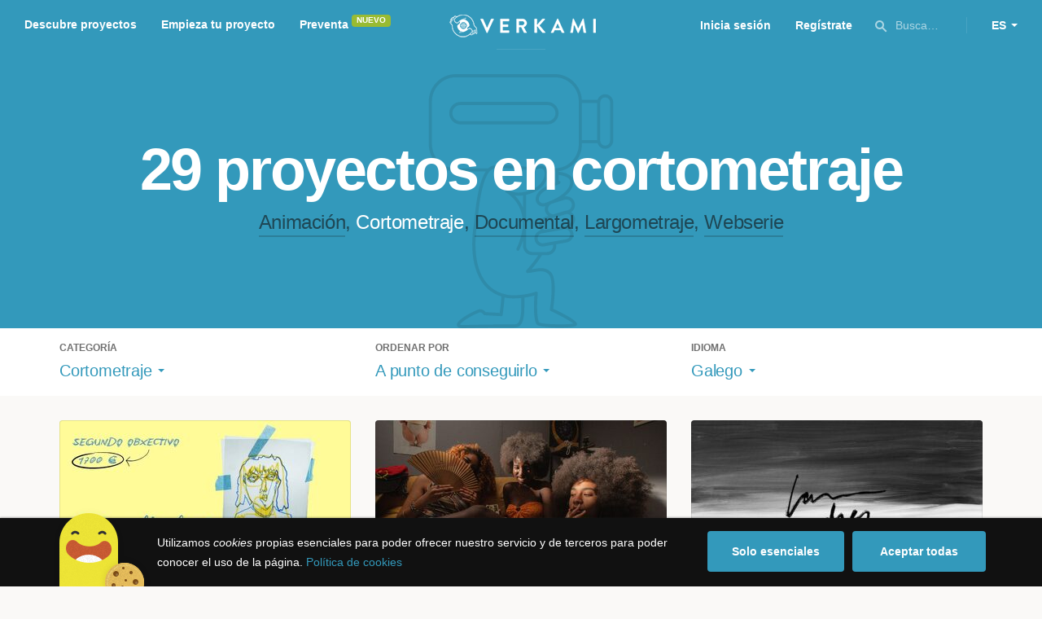

--- FILE ---
content_type: text/html; charset=utf-8
request_url: https://www.verkami.com/discover/projects/by/almost_funded/category/40-short-movie/locale/gl/location/ChIJTVd08fx8Lg0R7t9cCQ01R2o
body_size: 14902
content:
<!doctype html>
  <head>
    <meta name="csrf-param" content="authenticity_token" />
<meta name="csrf-token" content="zErshXUWDMRcDAJSt4n7DgSn_TWQxKL5ql_flnuB8XppKLAl2KwfLu8lnH8Q1w5iXno7sR2NeUd2HaNXWrpDgw" />
<meta charset="utf-8"></meta>
<meta http-equiv="Content-Type" content="text/html; charset=utf-8"></meta>
<meta http-equiv="X-UA-Compatible" content="IE=edge,chrome=1"></meta>
<meta name="language" content="es"></meta>
<meta name="viewport" content="width=device-width, initial-scale=1"></meta>

<link rel="alternate" type="application/atom+xml" href="https://www.verkami.com/blog.atom"></link><link rel="search" type="application/opensearchdescription+xml" href="/opensearchdescription.xml"></link>
	<link rel="apple-touch-icon" sizes="57x57" href="/assets/favicon/apple-icon-57x57-d9183b012de711fd23bf1e7c4b971433d31356a552f0d4a726185f8d51b8c10d.png"></link>	<link rel="apple-touch-icon" sizes="60x60" href="/assets/favicon/apple-icon-60x60-042ccc6ddadfec6fa2db477e1f260dbe1e28bd3e93f56928e5f5a25409d04bed.png"></link>	<link rel="apple-touch-icon" sizes="72x72" href="/assets/favicon/apple-icon-72x72-8a6e9c4e262d6f74647fb194da671a0ad7e6e1d48ea1a90681015afe10c5b297.png"></link>	<link rel="apple-touch-icon" sizes="76x76" href="/assets/favicon/apple-icon-76x76-d1da6c844d22f5fc3b2aaede0f28363878c4f2f5d174ef77e1dbb906defcc841.png"></link>	<link rel="apple-touch-icon" sizes="114x114" href="/assets/favicon/apple-icon-114x114-2e74a51c7a467843bc7960bd295ac7e5f8049ad809c7ce7e0cf41de5912d573b.png"></link>	<link rel="apple-touch-icon" sizes="120x120" href="/assets/favicon/apple-icon-120x120-b495fcaaab9440d46f9ea48e092423a2c48fd1188dfacbdbdc2eff8d93a6c5ec.png"></link>	<link rel="apple-touch-icon" sizes="144x144" href="/assets/favicon/apple-icon-144x144-31b49d04dd476bfc76b798bd3df03c7a388c726830fdd804320c621e80de6f14.png"></link>	<link rel="apple-touch-icon" sizes="152x152" href="/assets/favicon/apple-icon-152x152-0d8f837238c8f774629476179709bcafb5dc7b07da455bb585d1823949913f3f.png"></link>	<link rel="apple-touch-icon" sizes="180x180" href="/assets/favicon/apple-icon-180x180-2d2328ae873789cf6d4cf9af552e2069d0220e4080297e05a31dffe4752c4fb8.png"></link>
<link rel="icon" type="image/png" sizes="192x192" href="/assets/favicon/android-icon-192x192-f136be9461566a820d2a27ac988e027d9a30d7f8d3f18cedeba8adfa9bc9a4f8.png"></link>  <link rel="icon" type="image/png" sizes="96x96" href="/assets/favicon/favicon-96x96-8b849fe6aadc61c6d3c435163c7fcb5d1690d0458c8a74c9c88e6367a2a41ebf.png"></link>  <link rel="icon" type="image/png" sizes="32x32" href="/assets/favicon/favicon-32x32-b6cc87bbcaa1ab3ba5d2b8d8aa886e98e886237bc70a7f2afac03d28c1ca02b7.png"></link>  <link rel="icon" type="image/png" sizes="16x16" href="/assets/favicon/favicon-16x16-04b5f5b4285239c7decee08938813900696c4203fad236aacb10c7d6cca1ae00.png"></link><link rel="shortcut icon" href="/assets/favicon/favicon-32x32-b6cc87bbcaa1ab3ba5d2b8d8aa886e98e886237bc70a7f2afac03d28c1ca02b7.png"></link><link rel="manifest" href="/manifest.json"></link>
<meta name="msapplication-TileImage" content="/assets/favicon/ms-icon-144x144-31b49d04dd476bfc76b798bd3df03c7a388c726830fdd804320c621e80de6f14.png"></meta><meta name="msapplication-TileColor" content="#3399bb">
<meta name="theme-color" content="#3399bb">

<title>Film — Verkami</title>
<meta name="description" content="Todos los crowdfundings de documentales, series, animación, cortometrajes, largometrajes... descúbrelos!" />
<meta property="fb:app_id" content="411307578942555" />
<meta name="keywords" content="crowdfunding, crowdfunding españa, crowdfunding websites, micromecenazgo, micromecenas, patrocinio, crowd funding, crowdfunding sites, crowdfunding español, crowdfunding madrid, crowdfunding basco, crowdfunding euskera, crowdfunding euskara, crowdfunding euskadi, crowdfunding galego, crowdfunding galicia, crowdfunding euskal herria, crowdfunding valencia, crowdfunding catalunya, crowdfunding barcelona, crowdfunding girona, crowdfunding lleida, crowdfunding tarragona, crowdfunding catala, crowdfunding cultural, crowdfunding europa, crowdfunding europe, crowdfunding musica, crowdfunding musica españa, crowdfunding mejores paginas, crowdfunding libros, crowdfunding llibres, crowdfunding literario, crowdfunding juegos, crowdfunding juegos de mesa, crowdfunding juego de rol, crowdfunding games, crowdfunding grupos de musica, crowdfunding ideas, crowdfunding inventos, crowdfunding moda, crowdfunding diseño, crowdfunding proyectos, crowdfunding audiovisual, crowdfunding cine, crowdfunding como funciona, crowdfunding comic, crowdfunding comics, crowdfunding campañas, crowdfunding artistas, crowdfunding platform, crowdfunding fotografia, plataforma de crowdfunding, micromecenatge, financiar libro, financiar disco, financiar proyecto, financiar idea, consultor de crowdfunding, asesoria crowdfunding, asesoramiento crowdfunding, assessorament crowdfunding, campanya crowdfunding, financiacion colectiva, crowdfunding recompensa" />
<meta property="og:description" content="Todos los crowdfundings de documentales, series, animación, cortometrajes, largometrajes... descúbrelos!" />
<meta property="og:image" content="https://www.verkami.com/assets/meta/categories/film_facebook-ae0d440d88f1ecece8c26a4f1ee4aab683e0a9d69961e8bcbddafba5971503ec.jpg" />
<meta property="og:title" content="Film — Verkami" />
<meta property="og:url" content="https://www.verkami.com/browse/category/40" />
<meta name="title" content="Film — Verkami" />
<meta name="twitter:card" content="summary_large_image" />
<meta name="twitter:description" content="Todos los crowdfundings de documentales, series, animación, cortometrajes, largometrajes... descúbrelos!" />
<meta name="twitter:image" content="https://www.verkami.com/assets/meta/categories/film_twitter-ae0d440d88f1ecece8c26a4f1ee4aab683e0a9d69961e8bcbddafba5971503ec.jpg" />
<meta name="twitter:site" content="@verkami" />
<meta name="twitter:title" content="Film — Verkami" />
<meta name="twitter:url" content="https://www.verkami.com/browse/category/40" />


    <!-- Stylesheets -->
    <link rel="stylesheet" href="/assets/styles-d2185d548948653ccfd8015205484967e27b0588463bfe8354504b4b143a2dce.css" />

    <!-- Javascripts -->
    <script src="/assets/main-3dfcb58d712e7cb417fc6040e77af32ce030ff685d844c0c9d0d650f7506a723.js"></script>
    
    
    
    
  </head>


  <body class="browse">
    
    <div class="bar bar--warning g g--full js-bar js-ie-warning bar--hidden">
  <div class="g">
    <p>
      ❗️Para poder utilizar Verkami <strong>debes hacerlo desde otro navegador</strong>. Instala o entra desde: Microsoft Edge, <a href="https://www.google.es/chrome/browser/desktop/" target="_blank">Chrome</a> o <a href="https://www.mozilla.org/es-ES/firefox/new/" target="_blank">Firefox</a>. Microsoft ha dejado de actualizar el navegador Internet Explorer que estás utilizando y ha dejado de ser compatible con la mayoría de sitios web.
    </p>
  </div>
</div>
    
    

    
    
    
    
    

    <div class="container g g--full js-container">
      <header class="header g g--full header--alternative">
  <div class="header-toggle hide--md js-navigation-toggle">
  <span class="header-toggle__lines"></span>
</div>

<div class="hide--md">
  <a class="header__logo--imagotype" href="/">Verkami</a>
</div>

<div class="header__search hide--md js-search-trigger">
  <span class="icon icon--search icon--opacity--dark icon--size--s"></span>
</div>

<div class="header__overlay hide--md">
  <div class="header__overlay__inner js-navigation-wrapper">
    <nav class="header__nav header__nav--primary g">
      <ul class="navigation">
        <li class="navigation__item">
          <a href="/discover/in_progress">Descubre proyectos</a>
        </li>
        <li class="navigation__item">
          <a href="/starting">Empieza tu proyecto</a>
        </li>
        <li class="navigation__item">
          <a href="/discover/presales_in_progress">Preventa</a>
          <span class="pill pill--new">
            Nuevo
          </span>
        </li>
      </ul>
    </nav>

    <nav class="header__nav header__nav--secondary g">
          <a class="button button--outline" href="/auth">Inicia sesión</a>
          <a class="button button--outline" href="/auth">Regístrate</a>

      <div class="header__language">
        <div class="dropdown dropdown--reverse js-dropdown">
  <div class="dropdown__trigger js-dropdown-trigger">
    ES
  </div>

  <div class="dropdown__box js-dropdown-box">
    <ul class="dropdown__list">
        <li class="dropdown__list__item">
          <a href="/change_lang?lang=es">Castellano</a>
        </li>
        <li class="dropdown__list__item">
          <a href="/change_lang?lang=ca">Català</a>
        </li>
        <li class="dropdown__list__item">
          <a href="/change_lang?lang=eu">Euskara</a>
        </li>
        <li class="dropdown__list__item">
          <a href="/change_lang?lang=gl">Galego</a>
        </li>
        <li class="dropdown__list__item">
          <a href="/change_lang?lang=en">English</a>
        </li>
    </ul>
  </div>
</div>

      </div>
    </nav>
  </div>
</div>

  <nav class="header__nav header__nav--primary g__col--md--6 hide--xs hide--sm">
  <ul class="navigation navigation--inline">
    <li class="navigation__item">
      <a href="/discover/in_progress">Descubre proyectos</a>
    </li>

    <li class="navigation__item">
      <a href="/starting">Empieza tu proyecto</a>
    </li>

    <li class="navigation__item">
      <a href="/discover/presales_in_progress">Preventa</a>
      <span class="pill pill--new">
        Nuevo
      </span>
    </li>
  </ul>
</nav>

<div class="hide--xs hide--sm">
  <a class="header__logo--imagotype" href="/">Verkami</a>
</div>

<nav class="header__nav header__nav--secondary g__col--md--6 hide--xs hide--sm">
  <ul class="navigation navigation--inline">
        <li class="navigation__item">
          <a href="/auth">Inicia sesión</a>
        </li>
        <li class="navigation__item">
          <a href="/auth">Regístrate</a>
        </li>

  </ul>

  <div class="header__search js-search-trigger">
    <span class="icon icon--search icon--opacity--dark icon--size--s"></span>
    Busca…
  </div>

  <div class="header__language">
    <div class="dropdown dropdown--reverse js-dropdown">
  <div class="dropdown__trigger js-dropdown-trigger">
    ES
  </div>

  <div class="dropdown__box js-dropdown-box">
    <ul class="dropdown__list">
        <li class="dropdown__list__item">
          <a href="/change_lang?lang=es">Castellano</a>
        </li>
        <li class="dropdown__list__item">
          <a href="/change_lang?lang=ca">Català</a>
        </li>
        <li class="dropdown__list__item">
          <a href="/change_lang?lang=eu">Euskara</a>
        </li>
        <li class="dropdown__list__item">
          <a href="/change_lang?lang=gl">Galego</a>
        </li>
        <li class="dropdown__list__item">
          <a href="/change_lang?lang=en">English</a>
        </li>
    </ul>
  </div>
</div>

  </div>
</nav>

<div class="header__search hide--md js-search-trigger">
  <span class="icon icon--search icon--opacity--dark icon--size--s"></span>
</div>

</header>

<div class="search js-search">
  <div class="search__close js-search-close">
    <div class="search__close__cross"></div>
  </div>

  <div class="search__wrapper g">
    <form class="search__field form-item form-text g__col--xs--12 g__col--sm--12 g__col--md--12 js-search-form" action="/discover/search" accept-charset="UTF-8" method="post"><input type="hidden" name="authenticity_token" value="aEIB-TO2xa4mrfN1Qo2y4OMghHKL1en92sK8lCdtja1KOnuSFbOT8wtAl6fNM7B9g9_7emH5gtJC0ACHjWfS_Q" autocomplete="off" />
      <label class="js-search-label" for="search_query">
        <span><strong>Buscar proyectos, categorías o tags</strong></span>
        <span><span class="translation_missing" title="translation missing: es.nova.shared.header.search.full_results">Full Results</span></span>
      </label>
      <input type="text" name="term" id="search_query" class="js-search-field" placeholder="Buscar…" autocomplete="off" data-search-source="/discover/search/by/almost_funded/category/40-short-movie/locale/gl/location/ChIJTVd08fx8Lg0R7t9cCQ01R2o.json" />

      <span class="icon icon--search--white icon--opacity--dark icon--size--m"></span>
      <span class="icon icon--spinner"></span>
</form>
    <div class="search__results g__col--xs--12 g__col--sm--12 g__col--md--12 js-search-wrapper">
      <div class="search__results__empty js-search-empty">
        <p>No hay proyectos en marcha, categorías o tags con esta búsqueda...</p>
<p>Pulsa <strong>‘Enter’</strong> para buscar entre todos los proyectos :)</p>
      </div>

      <div class="search__results__group g__col--xs--12 g__col--sm--6 g__col--md--6 js-search-projects">
        <h3 class="search__results__group__title">
          Proyectos en marcha
        </h3>

        <ul class="search__results__group__list js-search-results"></ul>
      </div>

      <div class="search__results__group g__col--xs--12 g__col--sm--6 g__col--md--6 js-search-categories">
        <h3 class="search__results__group__title">
          Categorías y Tags
        </h3>

        <ul class="search__results__group__list js-search-results"></ul>
      </div>
    </div>
  </div>
</div>


      <section class="browse-hero browse-hero--alternative browse-hero--illustration g--full">
  <div class="browse-hero__background">
    <img class="js-svg" src="/assets/illustrations/illustration--category--film-532855478ba7b002cc11b512b5d3c5d6b0fe0cd88ba2547e0dd167f4dd85c362.svg" alt="Cortometraje">
  </div>

  <div class="browse-hero__inner g">
    <h1 class="browse-hero__title heading heading--xl g__col--xs--12 g__col--sm--12 g__col--md--12">
      29 proyectos en cortometraje

    </h1>

    <p class="browse-hero__content g__col--xs--12 g__col--sm--12 g__col--md--12">
      <a class="browse-hero__tag" href="/discover/projects/by/almost_funded/category/38-animacion/locale/gl">Animación</a>, <span class="browse-hero__tag browse-hero__tag--active">Cortometraje</span>, <a class="browse-hero__tag" href="/discover/projects/by/almost_funded/category/39-documental/locale/gl">Documental</a>, <a class="browse-hero__tag" href="/discover/projects/by/almost_funded/category/41-largometraje/locale/gl">Largometraje</a>, <a class="browse-hero__tag" href="/discover/projects/by/almost_funded/category/42-webserie/locale/gl">Webserie</a>
    </p>
  </div>
</section>

<section class="browse-bar bar g g--full g--light js-sticky js-sticky-mobile js-filters">
  <div class="g">
    <button class="browse-bar__trigger hide--sm hide--md js-filters-trigger">
      <span>Mostrar filtros</span>

      <span>Ocultar filtros</span>
    </button>

    <div class="browse-bar__filters js-filters-content">
      <div class="browse-bar__category filter g__col--xs--12 g__col--sm--4 g__col--md--4">
  <div class="heading heading--xs">
    Categoría
  </div>

  <div class="dropdown js-dropdown">
    <div class="dropdown__trigger js-dropdown-trigger">
      <span class="dropdown__trigger__inner">
          Cortometraje
      </span>
    </div>

    <div class="dropdown__box js-dropdown-box">
      <ul class="dropdown__list js-dropdown-list">
        <li class="dropdown__list__item">
          <a href="/discover/projects/by/almost_funded/locale/gl">Todas las categorías</a>        </li>
          <li class="dropdown__list__item ">
            <a href="/discover/projects/by/almost_funded/category/43-alimentacion/locale/gl">Alimentación</a>          </li>
          <li class="dropdown__list__item dropdown__list__item--has-aside">
            <a href="/discover/projects/by/almost_funded/category/1-arte/locale/gl">Arte</a>              <ul class="dropdown__list js-dropdown-aside">
                  <li class="dropdown__list__item">
                    <a href="/discover/projects/by/almost_funded/category/2-escultura/locale/gl">Escultura</a>                  </li>
                  <li class="dropdown__list__item">
                    <a href="/discover/projects/by/almost_funded/category/4-performance/locale/gl">Performance</a>                  </li>
                  <li class="dropdown__list__item">
                    <a href="/discover/projects/by/almost_funded/category/3-pintura/locale/gl">Pintura</a>                  </li>
              </ul>
          </li>
          <li class="dropdown__list__item dropdown__list__item--has-aside">
            <a href="/discover/projects/by/almost_funded/category/5-artes-escenicas/locale/gl">Artes Escénicas</a>              <ul class="dropdown__list js-dropdown-aside">
                  <li class="dropdown__list__item">
                    <a href="/discover/projects/by/almost_funded/category/6-circo/locale/gl">Circo</a>                  </li>
                  <li class="dropdown__list__item">
                    <a href="/discover/projects/by/almost_funded/category/7-danza/locale/gl">Danza</a>                  </li>
                  <li class="dropdown__list__item">
                    <a href="/discover/projects/by/almost_funded/category/9-teatro/locale/gl">Teatro</a>                  </li>
                  <li class="dropdown__list__item">
                    <a href="/discover/projects/by/almost_funded/category/8-teatro-musical/locale/gl">Teatro musical</a>                  </li>
              </ul>
          </li>
          <li class="dropdown__list__item ">
            <a href="/discover/projects/by/almost_funded/category/45-ciencia-y-tecnologia/locale/gl">Ciencia y Tecnología</a>          </li>
          <li class="dropdown__list__item dropdown__list__item--has-aside">
            <a href="/discover/projects/by/almost_funded/category/26-comunitario/locale/gl">Comunitario</a>              <ul class="dropdown__list js-dropdown-aside">
                  <li class="dropdown__list__item">
                    <a href="/discover/projects/by/almost_funded/category/27-fiestas-populares/locale/gl">Fiestas Populares</a>                  </li>
              </ul>
          </li>
          <li class="dropdown__list__item ">
            <a href="/discover/projects/by/almost_funded/category/36-comic/locale/gl">Cómic</a>          </li>
          <li class="dropdown__list__item ">
            <a href="/discover/projects/by/almost_funded/category/44-diseno/locale/gl">Diseño</a>          </li>
          <li class="dropdown__list__item dropdown__list__item--has-aside">
            <a href="/discover/projects/by/almost_funded/category/37-film/locale/gl">Film</a>              <ul class="dropdown__list js-dropdown-aside">
                  <li class="dropdown__list__item">
                    <a href="/discover/projects/by/almost_funded/category/38-animacion/locale/gl">Animación</a>                  </li>
                  <li class="dropdown__list__item">
                    <a href="/discover/projects/by/almost_funded/category/40-cortometraje/locale/gl">Cortometraje</a>                  </li>
                  <li class="dropdown__list__item">
                    <a href="/discover/projects/by/almost_funded/category/39-documental/locale/gl">Documental</a>                  </li>
                  <li class="dropdown__list__item">
                    <a href="/discover/projects/by/almost_funded/category/41-largometraje/locale/gl">Largometraje</a>                  </li>
                  <li class="dropdown__list__item">
                    <a href="/discover/projects/by/almost_funded/category/42-webserie/locale/gl">Webserie</a>                  </li>
              </ul>
          </li>
          <li class="dropdown__list__item ">
            <a href="/discover/projects/by/almost_funded/category/22-fotografia/locale/gl">Fotografía</a>          </li>
          <li class="dropdown__list__item dropdown__list__item--has-aside">
            <a href="/discover/projects/by/almost_funded/category/23-juegos/locale/gl">Juegos</a>              <ul class="dropdown__list js-dropdown-aside">
                  <li class="dropdown__list__item">
                    <a href="/discover/projects/by/almost_funded/category/24-juegos-de-mesa/locale/gl">Juegos de mesa</a>                  </li>
                  <li class="dropdown__list__item">
                    <a href="/discover/projects/by/almost_funded/category/47-juegos-de-rol/locale/gl">Juegos de rol</a>                  </li>
                  <li class="dropdown__list__item">
                    <a href="/discover/projects/by/almost_funded/category/25-videojuegos/locale/gl">Videojuegos</a>                  </li>
              </ul>
          </li>
          <li class="dropdown__list__item dropdown__list__item--has-aside">
            <a href="/discover/projects/by/almost_funded/category/10-musica/locale/gl">Música</a>              <ul class="dropdown__list js-dropdown-aside">
                  <li class="dropdown__list__item">
                    <a href="/discover/projects/by/almost_funded/category/11-cantautora/locale/gl">Cantautor/a</a>                  </li>
                  <li class="dropdown__list__item">
                    <a href="/discover/projects/by/almost_funded/category/12-clasica/locale/gl">Clásica</a>                  </li>
                  <li class="dropdown__list__item">
                    <a href="/discover/projects/by/almost_funded/category/13-electronica/locale/gl">Electrónica</a>                  </li>
                  <li class="dropdown__list__item">
                    <a href="/discover/projects/by/almost_funded/category/14-folk/locale/gl">Folk</a>                  </li>
                  <li class="dropdown__list__item">
                    <a href="/discover/projects/by/almost_funded/category/15-hip-hop/locale/gl">Hip Hop</a>                  </li>
                  <li class="dropdown__list__item">
                    <a href="/discover/projects/by/almost_funded/category/16-indie/locale/gl">Indie</a>                  </li>
                  <li class="dropdown__list__item">
                    <a href="/discover/projects/by/almost_funded/category/17-jazz/locale/gl">Jazz</a>                  </li>
                  <li class="dropdown__list__item">
                    <a href="/discover/projects/by/almost_funded/category/18-metal/locale/gl">Metal</a>                  </li>
                  <li class="dropdown__list__item">
                    <a href="/discover/projects/by/almost_funded/category/19-pop/locale/gl">Pop</a>                  </li>
                  <li class="dropdown__list__item">
                    <a href="/discover/projects/by/almost_funded/category/21-reggae-y-ska/locale/gl">Reggae y Ska</a>                  </li>
                  <li class="dropdown__list__item">
                    <a href="/discover/projects/by/almost_funded/category/20-rock/locale/gl">Rock</a>                  </li>
              </ul>
          </li>
          <li class="dropdown__list__item dropdown__list__item--has-aside">
            <a href="/discover/projects/by/almost_funded/category/28-publicaciones/locale/gl">Publicaciones</a>              <ul class="dropdown__list js-dropdown-aside">
                  <li class="dropdown__list__item">
                    <a href="/discover/projects/by/almost_funded/category/35-artbook/locale/gl">Artbook</a>                  </li>
                  <li class="dropdown__list__item">
                    <a href="/discover/projects/by/almost_funded/category/32-libro-infantil/locale/gl">Libro infantil</a>                  </li>
                  <li class="dropdown__list__item">
                    <a href="/discover/projects/by/almost_funded/category/29-libros/locale/gl">Libros</a>                  </li>
                  <li class="dropdown__list__item">
                    <a href="/discover/projects/by/almost_funded/category/46-literatura/locale/gl">Literatura</a>                  </li>
                  <li class="dropdown__list__item">
                    <a href="/discover/projects/by/almost_funded/category/33-periodismo/locale/gl">Periodismo</a>                  </li>
                  <li class="dropdown__list__item">
                    <a href="/discover/projects/by/almost_funded/category/31-poesia/locale/gl">Poesía</a>                  </li>
                  <li class="dropdown__list__item">
                    <a href="/discover/projects/by/almost_funded/category/34-radio-y-podcast/locale/gl">Radio y Podcast</a>                  </li>
                  <li class="dropdown__list__item">
                    <a href="/discover/projects/by/almost_funded/category/30-revistas/locale/gl">Revistas</a>                  </li>
              </ul>
          </li>
      </ul>
    </div>
  </div>
</div>

      <div class="filter g__col--xs--12 g__col--sm--4 g__col--md--4">
  <div class="heading heading--xs">
    Ordenar por
  </div>

  <div class="dropdown js-dropdown">
    <div class="dropdown__trigger js-dropdown-trigger">
      <span class="dropdown__trigger__inner">
        A punto de conseguirlo
      </span>
    </div>

    <div class="dropdown__box js-dropdown-box">
      <ul class="dropdown__list">
        <li class="dropdown__list__item">
          <a href="/discover/projects/by/popularity/category/40-cortometraje/locale/gl">Son tendencia</a>
        </li>

          <li class="dropdown__list__item">
            <a href="/discover/projects/by/ending_soon/category/40-cortometraje/locale/gl">No te los pierdas</a>
          </li>

          <li class="dropdown__list__item">
            <a href="/discover/projects/by/almost_funded/category/40-cortometraje/locale/gl">A punto de conseguirlo</a>
          </li>

        <li class="dropdown__list__item">
          <a href="/discover/projects/by/most_recent/category/40-cortometraje/locale/gl">Más recientes</a>
        </li>

        <li class="dropdown__list__item">
          <a href="/discover/projects/by/money_raised/category/40-cortometraje/locale/gl">Recaudación</a>
        </li>
      </ul>
    </div>
  </div>
</div>

      <div class="filter g__col--xs--12 g__col--sm--4 g__col--md--4">
  <div class="heading heading--xs">
    Idioma
  </div>

  <div class="dropdown js-dropdown">
    <div class="dropdown__trigger js-dropdown-trigger">
      <span class="dropdown__trigger__inner">
          Galego
      </span>
    </div>

    <div class="dropdown__box js-dropdown-box">
      <ul class="dropdown__list">
        <li class="dropdown__list__item">
          <a href="/discover/projects/by/almost_funded/category/40-cortometraje">Todos los idiomas</a>
        </li>
          <li class="dropdown__list__item">
             <a href="/discover/projects/by/almost_funded/category/40-cortometraje/locale/es">Castellano</a>
          </li>
          <li class="dropdown__list__item">
             <a href="/discover/projects/by/almost_funded/category/40-cortometraje/locale/ca">Català</a>
          </li>
          <li class="dropdown__list__item">
             <a href="/discover/projects/by/almost_funded/category/40-cortometraje/locale/eu">Euskara</a>
          </li>
          <li class="dropdown__list__item">
             <a href="/discover/projects/by/almost_funded/category/40-cortometraje/locale/gl">Galego</a>
          </li>
          <li class="dropdown__list__item">
             <a href="/discover/projects/by/almost_funded/category/40-cortometraje/locale/ast">Asturianu</a>
          </li>
          <li class="dropdown__list__item">
             <a href="/discover/projects/by/almost_funded/category/40-cortometraje/locale/it">Italiano</a>
          </li>
          <li class="dropdown__list__item">
             <a href="/discover/projects/by/almost_funded/category/40-cortometraje/locale/de">Deutsch</a>
          </li>
          <li class="dropdown__list__item">
             <a href="/discover/projects/by/almost_funded/category/40-cortometraje/locale/en">English</a>
          </li>
      </ul>
    </div>
  </div>
</div>

    </div>
  </div>
</section>


  <div class="browse-cards g js-cards js-paginator">
      <article class="card js-card card--successful g__col--xs--12 g__col--sm--6 g__col--md--4">
  <a href="/projects/41554-os-teus-ollos-bonitos-estan-crecendo">
    <div class="card__cover card__cover--img">
      <img srcset="https://dg9aaz8jl1ktt.cloudfront.net/the_files/105749/project_thumbnail.jpg?1756058107 2x" alt="Os teus ollos bonitos están crecendo" width="358" height="202" src="https://dg9aaz8jl1ktt.cloudfront.net/the_files/105749/project_thumbnail.jpg?1756058107" />
    </div>


    <div class="card__content">
      <h3 class="card__title heading heading--s">
        Os teus ollos bonitos están crecendo
      </h3>

      <div class="card__description">
        Unha curta sobre tódalas mulleres que aprenderon a verse a través dos ollos que as miran
      </div>

      <div class="card__tags js-card-tags">
        <strong>Cortometraje</strong>
      </div>
    </div>

    
  

<div class="feedback feedback--successful">
    <span class="progress__fill__value feedback__progress hide--xs hide--sm">
      138%
    </span>
  <div class="feedback__inner">
    Proyecto conseguido el 24 Septiembre 2025 🎉
  </div>
</div>


    <div class="card__counters">
      <div class="counter">
        <div class="counter__value">
          33
        </div>

        <div class="counter__unit">
          Aportaciones
        </div>
      </div>

      <div class="counter">
        <div class="counter__value">
          1.380€
        </div>

        <div class="counter__unit">
          De 1.000€
        </div>
      </div>
    </div>
</a>
</article>

  <article class="card js-card card--successful g__col--xs--12 g__col--sm--6 g__col--md--4">
  <a href="/projects/40737-knots-cortometraje">
    <div class="card__cover card__cover--img">
      <img srcset="https://dg9aaz8jl1ktt.cloudfront.net/the_files/104063/project_thumbnail.jpg?1744704369 2x" alt=" KNOTS: cortometraje " width="358" height="202" src="https://dg9aaz8jl1ktt.cloudfront.net/the_files/104063/project_thumbnail.jpg?1744704369" />
    </div>


    <div class="card__content">
      <h3 class="card__title heading heading--s">
         KNOTS: cortometraje 
      </h3>

      <div class="card__description">
        ¿Podrá Nia desenredar los nudos que le impiden encontrar sus raíces y aceptarlas?
      </div>

      <div class="card__tags js-card-tags">
        <strong>Cortometraje</strong>
          / Lgtbiq, Impacto positivo
      </div>
    </div>

    
  

<div class="feedback feedback--successful">
    <span class="progress__fill__value feedback__progress hide--xs hide--sm">
      106%
    </span>
  <div class="feedback__inner">
    Proyecto conseguido el 03 Junio 2025 🎉
  </div>
</div>


    <div class="card__counters">
      <div class="counter">
        <div class="counter__value">
          54
        </div>

        <div class="counter__unit">
          Aportaciones
        </div>
      </div>

      <div class="counter">
        <div class="counter__value">
          1.809€
        </div>

        <div class="counter__unit">
          De 1.700€
        </div>
      </div>
    </div>
</a>
</article>

  <article class="card js-card card--successful g__col--xs--12 g__col--sm--6 g__col--md--4">
  <a href="/projects/40322-las-noches-un-cortometraje-sobre-el-duelo-y-la-esperanza">
    <div class="card__cover card__cover--img">
      <img srcset="https://dg9aaz8jl1ktt.cloudfront.net/the_files/103262/project_thumbnail.jpg?1740569778 2x" alt="Las Noches – Un cortometraje sobre el duelo y la esperanza" width="358" height="202" src="https://dg9aaz8jl1ktt.cloudfront.net/the_files/103262/project_thumbnail.jpg?1740569778" />
    </div>


    <div class="card__content">
      <h3 class="card__title heading heading--s">
        Las Noches – Un cortometraje sobre el duelo y la esperanza
      </h3>

      <div class="card__description">
        Alba, atrapada en el duelo por la muerte de su pareja, enfrenta su soledad hasta descubrir que, para vivir, primero debe dejarlo ir.
      </div>

      <div class="card__tags js-card-tags">
        <strong>Cortometraje</strong>
      </div>
    </div>

    
  

<div class="feedback feedback--successful">
    <span class="progress__fill__value feedback__progress hide--xs hide--sm">
      141%
    </span>
  <div class="feedback__inner">
    Proyecto conseguido el 15 Abril 2025 🎉
  </div>
</div>


    <div class="card__counters">
      <div class="counter">
        <div class="counter__value">
          18
        </div>

        <div class="counter__unit">
          Aportaciones
        </div>
      </div>

      <div class="counter">
        <div class="counter__value">
          707€
        </div>

        <div class="counter__unit">
          De 500€
        </div>
      </div>
    </div>
</a>
</article>

  <article class="card js-card card--successful g__col--xs--12 g__col--sm--6 g__col--md--4">
  <a href="/projects/39017-translatio">
    <div class="card__cover card__cover--img">
      <img srcset="https://dg9aaz8jl1ktt.cloudfront.net/the_files/101123/project_thumbnail.jpg?1723722256 2x" alt="TRANSLATIO" width="358" height="202" src="https://dg9aaz8jl1ktt.cloudfront.net/the_files/101123/project_thumbnail.jpg?1723722256" />
    </div>


    <div class="card__content">
      <h3 class="card__title heading heading--s">
        TRANSLATIO
      </h3>

      <div class="card__description">
        Ayúdanos a darle voz a Iago, un chico en búsqueda de su identidad de género.
      </div>

      <div class="card__tags js-card-tags">
        <strong>Cortometraje</strong>
          / Lgtbiq
      </div>
    </div>

    
  

<div class="feedback feedback--successful">
    <span class="progress__fill__value feedback__progress hide--xs hide--sm">
      100%
    </span>
  <div class="feedback__inner">
    Proyecto conseguido el 10 Octubre 2024 🎉
  </div>
</div>


    <div class="card__counters">
      <div class="counter">
        <div class="counter__value">
          32
        </div>

        <div class="counter__unit">
          Aportaciones
        </div>
      </div>

      <div class="counter">
        <div class="counter__value">
          2.000€
        </div>

        <div class="counter__unit">
          De 2.000€
        </div>
      </div>
    </div>
</a>
</article>

  <article class="card js-card card--successful g__col--xs--12 g__col--sm--6 g__col--md--4">
  <a href="/projects/38950-bispos-unha-viaxe-sen-cores">
    <div class="card__cover card__cover--img">
      <img srcset="https://dg9aaz8jl1ktt.cloudfront.net/the_files/100989/project_thumbnail.jpg?1722372772 2x" alt="BISPOS - Un viaje sin color" width="358" height="202" src="https://dg9aaz8jl1ktt.cloudfront.net/the_files/100989/project_thumbnail.jpg?1722372772" />
    </div>


    <div class="card__content">
      <h3 class="card__title heading heading--s">
        BISPOS - Un viaje sin color
      </h3>

      <div class="card__description">
        Un relato queer, fantástico y sin color, de un viaje que será dulce como una fresa y luego agrio como el sabor del hierro en la boca.
      </div>

      <div class="card__tags js-card-tags">
        <strong>Cortometraje</strong>
          / Lgtbiq
      </div>
    </div>

    
  

<div class="feedback feedback--successful">
    <span class="progress__fill__value feedback__progress hide--xs hide--sm">
      105%
    </span>
  <div class="feedback__inner">
    Proyecto conseguido el 23 Septiembre 2024 🎉
  </div>
</div>


    <div class="card__counters">
      <div class="counter">
        <div class="counter__value">
          29
        </div>

        <div class="counter__unit">
          Aportaciones
        </div>
      </div>

      <div class="counter">
        <div class="counter__value">
          1.260€
        </div>

        <div class="counter__unit">
          De 1.200€
        </div>
      </div>
    </div>
</a>
</article>

  <article class="card js-card card--successful g__col--xs--12 g__col--sm--6 g__col--md--4">
  <a href="/projects/38462-afeminadas">
    <div class="card__cover card__cover--img">
      <img srcset="https://dg9aaz8jl1ktt.cloudfront.net/the_files/100401/project_thumbnail.jpg?1717093942 2x" alt="Afeminadas" width="358" height="202" src="https://dg9aaz8jl1ktt.cloudfront.net/the_files/100401/project_thumbnail.jpg?1717093942" />
    </div>


    <div class="card__content">
      <h3 class="card__title heading heading--s">
        Afeminadas
      </h3>

      <div class="card__description">
        Un fashion film de terror que retrata las feminidades disidentes.
      </div>

      <div class="card__tags js-card-tags">
        <strong>Cortometraje</strong>
          / Lgtbiq, Moda, Terror
      </div>
    </div>

    
  

<div class="feedback feedback--successful">
    <span class="progress__fill__value feedback__progress hide--xs hide--sm">
      183%
    </span>
  <div class="feedback__inner">
    Proyecto conseguido el 14 Julio 2024 🎉
  </div>
</div>


    <div class="card__counters">
      <div class="counter">
        <div class="counter__value">
          27
        </div>

        <div class="counter__unit">
          Aportaciones
        </div>
      </div>

      <div class="counter">
        <div class="counter__value">
          1.100€
        </div>

        <div class="counter__unit">
          De 600€
        </div>
      </div>
    </div>
</a>
</article>

  <article class="card js-card card--successful g__col--xs--12 g__col--sm--6 g__col--md--4">
  <a href="/projects/38327-no-las-duas">
    <div class="card__cover card__cover--img">
      <img srcset="https://dg9aaz8jl1ktt.cloudfront.net/the_files/99986/project_thumbnail.jpg?1714390589 2x" alt="Nó-las dúas" width="358" height="202" src="https://dg9aaz8jl1ktt.cloudfront.net/the_files/99986/project_thumbnail.jpg?1714390589" />
    </div>


    <div class="card__content">
      <h3 class="card__title heading heading--s">
        Nó-las dúas
      </h3>

      <div class="card__description">
        &quot;Nó-las dúas&quot; é unha correspondencia fílmica entre dúas amigas, composta por dez cartas e dividida en cinco capítulos.
      </div>

      <div class="card__tags js-card-tags">
        <strong>Cortometraje</strong>
      </div>
    </div>

    
  

<div class="feedback feedback--successful">
    <span class="progress__fill__value feedback__progress hide--xs hide--sm">
      102%
    </span>
  <div class="feedback__inner">
    Proyecto conseguido el 09 Junio 2024 🎉
  </div>
</div>


    <div class="card__counters">
      <div class="counter">
        <div class="counter__value">
          16
        </div>

        <div class="counter__unit">
          Aportaciones
        </div>
      </div>

      <div class="counter">
        <div class="counter__value">
          275€
        </div>

        <div class="counter__unit">
          De 270€
        </div>
      </div>
    </div>
</a>
</article>

  <article class="card js-card card--successful g__col--xs--12 g__col--sm--6 g__col--md--4">
  <a href="/projects/38045-curtametraxe-a-memoria-das-pedras">
    <div class="card__cover card__cover--img">
      <img srcset="https://dg9aaz8jl1ktt.cloudfront.net/the_files/99402/project_thumbnail.jpg?1710949451 2x" alt="Curtametraxe &#39;A memoria das pedras&#39;" width="358" height="202" src="https://dg9aaz8jl1ktt.cloudfront.net/the_files/99402/project_thumbnail.jpg?1710949451" />
    </div>


    <div class="card__content">
      <h3 class="card__title heading heading--s">
        Curtametraxe &#39;A memoria das pedras&#39;
      </h3>

      <div class="card__description">
        Reatoparse co pasado para afrontar o futuro próximo. Unha curta de ficción con animación 2D integrada.
      </div>

      <div class="card__tags js-card-tags">
        <strong>Cortometraje</strong>
      </div>
    </div>

    
  

<div class="feedback feedback--successful">
    <span class="progress__fill__value feedback__progress hide--xs hide--sm">
      310%
    </span>
  <div class="feedback__inner">
    Proyecto conseguido el 05 Mayo 2024 🎉
  </div>
</div>


    <div class="card__counters">
      <div class="counter">
        <div class="counter__value">
          41
        </div>

        <div class="counter__unit">
          Aportaciones
        </div>
      </div>

      <div class="counter">
        <div class="counter__value">
          1.550€
        </div>

        <div class="counter__unit">
          De 500€
        </div>
      </div>
    </div>
</a>
</article>

  <article class="card js-card card--successful g__col--xs--12 g__col--sm--6 g__col--md--4">
  <a href="/projects/35343-mounir-unha-pantasma-para-o-sistema-o-drama-dos-sen-papeis">
    <div class="card__cover card__cover--img">
      <img srcset="https://dg9aaz8jl1ktt.cloudfront.net/the_files/94515/project_thumbnail.jpg?1680120360 2x" alt="Mounir - Un fantasma para el sistema: el drama de los &quot;sin papeles&quot;" width="358" height="202" src="https://dg9aaz8jl1ktt.cloudfront.net/the_files/94515/project_thumbnail.jpg?1680120360" />
    </div>


    <div class="card__content">
      <h3 class="card__title heading heading--s">
        Mounir - Un fantasma para el sistema: el drama de los &quot;sin papeles&quot;
      </h3>

      <div class="card__description">
        Mounir vive con el temor constante de la expulsión, pero también con la esperanza de que llegue el día en el que consiga por fin los papeles
      </div>

      <div class="card__tags js-card-tags">
        <strong>Cortometraje</strong>
      </div>
    </div>

    
  

<div class="feedback feedback--successful">
    <span class="progress__fill__value feedback__progress hide--xs hide--sm">
      103%
    </span>
  <div class="feedback__inner">
    Proyecto conseguido el 10 Junio 2023 🎉
  </div>
</div>


    <div class="card__counters">
      <div class="counter">
        <div class="counter__value">
          47
        </div>

        <div class="counter__unit">
          Aportaciones
        </div>
      </div>

      <div class="counter">
        <div class="counter__value">
          3.080€
        </div>

        <div class="counter__unit">
          De 3.000€
        </div>
      </div>
    </div>
</a>
</article>

  <article class="card js-card card--successful g__col--xs--12 g__col--sm--6 g__col--md--4">
  <a href="/projects/33451-o-tecido-da-memoria-my-room-number-is-cucumber">
    <div class="card__cover card__cover--img">
      <img srcset="https://dg9aaz8jl1ktt.cloudfront.net/the_files/94304/project_thumbnail.jpg?1678911601 2x" alt="O tecido da memoria (My room number is cucumber)" width="358" height="202" src="https://dg9aaz8jl1ktt.cloudfront.net/the_files/94304/project_thumbnail.jpg?1678911601" />
    </div>


    <div class="card__content">
      <h3 class="card__title heading heading--s">
        O tecido da memoria (My room number is cucumber)
      </h3>

      <div class="card__description">
        O testemuño dunha persoa maior fronte a morte; a escritura da xuventude fronte a vida
      </div>

      <div class="card__tags js-card-tags">
        <strong>Cortometraje</strong>
      </div>
    </div>

    
  

<div class="feedback feedback--successful">
    <span class="progress__fill__value feedback__progress hide--xs hide--sm">
      103%
    </span>
  <div class="feedback__inner">
    Proyecto conseguido el 05 Junio 2023 🎉
  </div>
</div>


    <div class="card__counters">
      <div class="counter">
        <div class="counter__value">
          47
        </div>

        <div class="counter__unit">
          Aportaciones
        </div>
      </div>

      <div class="counter">
        <div class="counter__value">
          825€
        </div>

        <div class="counter__unit">
          De 800€
        </div>
      </div>
    </div>
</a>
</article>

  <article class="card js-card card--successful g__col--xs--12 g__col--sm--6 g__col--md--4">
  <a href="/projects/35394-axuda-a-curta-arden-as-papoulas-sair-adiante">
    <div class="card__cover card__cover--img">
      <img srcset="https://dg9aaz8jl1ktt.cloudfront.net/the_files/94779/project_thumbnail.jpg?1681820184 2x" alt="¡Ayuda al corto Arden as Papoulas a salir adelante!" width="358" height="202" src="https://dg9aaz8jl1ktt.cloudfront.net/the_files/94779/project_thumbnail.jpg?1681820184" />
    </div>


    <div class="card__content">
      <h3 class="card__title heading heading--s">
        ¡Ayuda al corto Arden as Papoulas a salir adelante!
      </h3>

      <div class="card__description">
        Somos Gloria y Eira, y este es nuestro TFG. Tenemos muchas ganas de llevarlo a cabo, pero para conseguirlo necesitamos vuestra ayuda. 
      </div>

      <div class="card__tags js-card-tags">
        <strong>Cortometraje</strong>
      </div>
    </div>

    
  

<div class="feedback feedback--successful">
    <span class="progress__fill__value feedback__progress hide--xs hide--sm">
      394%
    </span>
  <div class="feedback__inner">
    Proyecto conseguido el 12 Mayo 2023 🎉
  </div>
</div>


    <div class="card__counters">
      <div class="counter">
        <div class="counter__value">
          82
        </div>

        <div class="counter__unit">
          Aportaciones
        </div>
      </div>

      <div class="counter">
        <div class="counter__value">
          1.575€
        </div>

        <div class="counter__unit">
          De 400€
        </div>
      </div>
    </div>
</a>
</article>

  <article class="card js-card card--successful g__col--xs--12 g__col--sm--6 g__col--md--4">
  <a href="/projects/34765-vigo-72">
    <div class="card__cover card__cover--img">
      <img srcset="https://dg9aaz8jl1ktt.cloudfront.net/the_files/93896/project_thumbnail.jpg?1677196467 2x" alt="VIGO 72" width="358" height="202" src="https://dg9aaz8jl1ktt.cloudfront.net/the_files/93896/project_thumbnail.jpg?1677196467" />
    </div>


    <div class="card__content">
      <h3 class="card__title heading heading--s">
        VIGO 72
      </h3>

      <div class="card__description">
        Daniel, un hombre de 60 años que trabaja en un astillero, está a punto de perder su trabajo por un despido masivo al que decide responder.
      </div>

      <div class="card__tags js-card-tags">
        <strong>Cortometraje</strong>
          / #8m
      </div>
    </div>

    
  

<div class="feedback feedback--successful">
    <span class="progress__fill__value feedback__progress hide--xs hide--sm">
      109%
    </span>
  <div class="feedback__inner">
    Proyecto conseguido el 10 Abril 2023 🎉
  </div>
</div>


    <div class="card__counters">
      <div class="counter">
        <div class="counter__value">
          62
        </div>

        <div class="counter__unit">
          Aportaciones
        </div>
      </div>

      <div class="counter">
        <div class="counter__value">
          1.630€
        </div>

        <div class="counter__unit">
          De 1.500€
        </div>
      </div>
    </div>
</a>
</article>

  <article class="card js-card card--successful g__col--xs--12 g__col--sm--6 g__col--md--4">
  <a href="/projects/34629-heliotropo-cine-de-ciencia-ficcion-en-galego">
    <div class="card__cover card__cover--img">
      <img srcset="https://dg9aaz8jl1ktt.cloudfront.net/the_files/93098/project_thumbnail.jpg?1671788253 2x" alt="Heliotropo - Cine de ciencia-ficción en gallego" width="358" height="202" src="https://dg9aaz8jl1ktt.cloudfront.net/the_files/93098/project_thumbnail.jpg?1671788253" />
    </div>


    <div class="card__content">
      <h3 class="card__title heading heading--s">
        Heliotropo - Cine de ciencia-ficción en gallego
      </h3>

      <div class="card__description">
        Un cortometraje de ciencia-ficción rodado íntegramente en Galicia y en gallego por jóvenes cineastas y actores locales
      </div>

      <div class="card__tags js-card-tags">
        <strong>Cortometraje</strong>
      </div>
    </div>

    
  

<div class="feedback feedback--successful">
    <span class="progress__fill__value feedback__progress hide--xs hide--sm">
      114%
    </span>
  <div class="feedback__inner">
    Proyecto conseguido el 13 Febrero 2023 🎉
  </div>
</div>


    <div class="card__counters">
      <div class="counter">
        <div class="counter__value">
          68
        </div>

        <div class="counter__unit">
          Aportaciones
        </div>
      </div>

      <div class="counter">
        <div class="counter__value">
          2.840€
        </div>

        <div class="counter__unit">
          De 2.500€
        </div>
      </div>
    </div>
</a>
</article>

  <article class="card js-card card--successful g__col--xs--12 g__col--sm--6 g__col--md--4">
  <a href="/projects/32972-corto-sete-herbas">
    <div class="card__cover card__cover--img">
      <img srcset="https://dg9aaz8jl1ktt.cloudfront.net/the_files/90104/project_thumbnail.jpg?1651492424 2x" alt="Corto Sete Herbas" width="358" height="202" src="https://dg9aaz8jl1ktt.cloudfront.net/the_files/90104/project_thumbnail.jpg?1651492424" />
    </div>


    <div class="card__content">
      <h3 class="card__title heading heading--s">
        Corto Sete Herbas
      </h3>

      <div class="card__description">
        Tres amigos, siete hierbas, una noche, una traición | Cortometraje de ficción
      </div>

      <div class="card__tags js-card-tags">
        <strong>Cortometraje</strong>
      </div>
    </div>

    
  

<div class="feedback feedback--successful">
    <span class="progress__fill__value feedback__progress hide--xs hide--sm">
      104%
    </span>
  <div class="feedback__inner">
    Proyecto conseguido el 14 Junio 2022 🎉
  </div>
</div>


    <div class="card__counters">
      <div class="counter">
        <div class="counter__value">
          96
        </div>

        <div class="counter__unit">
          Aportaciones
        </div>
      </div>

      <div class="counter">
        <div class="counter__value">
          3.110€
        </div>

        <div class="counter__unit">
          De 3.000€
        </div>
      </div>
    </div>
</a>
</article>

  <article class="card js-card card--successful g__col--xs--12 g__col--sm--6 g__col--md--4">
  <a href="/projects/31100-o-carcere-da-alma">
    <div class="card__cover card__cover--img">
      <img srcset="https://dg9aaz8jl1ktt.cloudfront.net/the_files/85673/project_thumbnail.jpg?1628418184 2x" alt="&quot;O Cárcere da Alma&quot;" width="358" height="202" src="https://dg9aaz8jl1ktt.cloudfront.net/the_files/85673/project_thumbnail.jpg?1628418184" />
    </div>


    <div class="card__content">
      <h3 class="card__title heading heading--s">
        &quot;O Cárcere da Alma&quot;
      </h3>

      <div class="card__description">
        A busqueda da identidade galega, agochada nunha historia de cine negro propia dos 40, son a carta de presentación deste ambicioso proxecto..
      </div>

      <div class="card__tags js-card-tags">
        <strong>Cortometraje</strong>
      </div>
    </div>

    
  

<div class="feedback feedback--successful">
    <span class="progress__fill__value feedback__progress hide--xs hide--sm">
      111%
    </span>
  <div class="feedback__inner">
    Proyecto conseguido el 18 Septiembre 2021 🎉
  </div>
</div>


    <div class="card__counters">
      <div class="counter">
        <div class="counter__value">
          24
        </div>

        <div class="counter__unit">
          Aportaciones
        </div>
      </div>

      <div class="counter">
        <div class="counter__value">
          445€
        </div>

        <div class="counter__unit">
          De 400€
        </div>
      </div>
    </div>
</a>
</article>

  <article class="card js-card card--successful g__col--xs--12 g__col--sm--6 g__col--md--4">
  <a href="/projects/29120-a-kid-doesnt-know">
    <div class="card__cover card__cover--img">
      <img srcset="https://dg9aaz8jl1ktt.cloudfront.net/the_files/81347/project_thumbnail.jpg?1610192886 2x" alt="A Kid Doesn&#39;t Know" width="358" height="202" src="https://dg9aaz8jl1ktt.cloudfront.net/the_files/81347/project_thumbnail.jpg?1610192886" />
    </div>


    <div class="card__content">
      <h3 class="card__title heading heading--s">
        A Kid Doesn&#39;t Know
      </h3>

      <div class="card__description">
        Los tres besos de Milo deberán permanecer en su mejilla toda la noche. Sin besos, Enea atacará.
      </div>

      <div class="card__tags js-card-tags">
        <strong>Cortometraje</strong>
      </div>
    </div>

    
  

<div class="feedback feedback--successful">
    <span class="progress__fill__value feedback__progress hide--xs hide--sm">
      103%
    </span>
  <div class="feedback__inner">
    Proyecto conseguido el 26 Febrero 2021 🎉
  </div>
</div>


    <div class="card__counters">
      <div class="counter">
        <div class="counter__value">
          82
        </div>

        <div class="counter__unit">
          Aportaciones
        </div>
      </div>

      <div class="counter">
        <div class="counter__value">
          2.570€
        </div>

        <div class="counter__unit">
          De 2.500€
        </div>
      </div>
    </div>
</a>
</article>

  <article class="card js-card card--successful g__col--xs--12 g__col--sm--6 g__col--md--4">
  <a href="/projects/27327-o-son-da-balea">
    <div class="card__cover card__cover--img">
      <img srcset="https://dg9aaz8jl1ktt.cloudfront.net/the_files/77911/project_thumbnail.jpg?1594038822 2x" alt="O Son da Balea " width="358" height="202" src="https://dg9aaz8jl1ktt.cloudfront.net/the_files/77911/project_thumbnail.jpg?1594038822" />
    </div>


    <div class="card__content">
      <h3 class="card__title heading heading--s">
        O Son da Balea 
      </h3>

      <div class="card__description">
        Cortometraje de ficción que redescubre el pasado ballenero oculto de aquella Galicia de los ochenta. 
      </div>

      <div class="card__tags js-card-tags">
        <strong>Cortometraje</strong>
      </div>
    </div>

    
  

<div class="feedback feedback--successful">
    <span class="progress__fill__value feedback__progress hide--xs hide--sm">
      102%
    </span>
  <div class="feedback__inner">
    Proyecto conseguido el 29 Agosto 2020 🎉
  </div>
</div>


    <div class="card__counters">
      <div class="counter">
        <div class="counter__value">
          48
        </div>

        <div class="counter__unit">
          Aportaciones
        </div>
      </div>

      <div class="counter">
        <div class="counter__value">
          3.065€
        </div>

        <div class="counter__unit">
          De 3.000€
        </div>
      </div>
    </div>
</a>
</article>

  <article class="card js-card card--successful g__col--xs--12 g__col--sm--6 g__col--md--4">
  <a href="/projects/25161-ollar-o-monte-verde">
    <div class="card__cover card__cover--img">
      <img srcset="https://dg9aaz8jl1ktt.cloudfront.net/the_files/74273/project_thumbnail.jpg?1574712083 2x" alt="OLLAR O MONTE VERDE" width="358" height="202" src="https://dg9aaz8jl1ktt.cloudfront.net/the_files/74273/project_thumbnail.jpg?1574712083" />
    </div>


    <div class="card__content">
      <h3 class="card__title heading heading--s">
        OLLAR O MONTE VERDE
      </h3>

      <div class="card__description">
        Un recorrido emocional por los recuerdos y los elementos del pasado para superar una pérdida 
      </div>

      <div class="card__tags js-card-tags">
        <strong>Cortometraje</strong>
      </div>
    </div>

    
  

<div class="feedback feedback--successful">
    <span class="progress__fill__value feedback__progress hide--xs hide--sm">
      137%
    </span>
  <div class="feedback__inner">
    Proyecto conseguido el 19 Enero 2020 🎉
  </div>
</div>


    <div class="card__counters">
      <div class="counter">
        <div class="counter__value">
          54
        </div>

        <div class="counter__unit">
          Aportaciones
        </div>
      </div>

      <div class="counter">
        <div class="counter__value">
          3.430€
        </div>

        <div class="counter__unit">
          De 2.500€
        </div>
      </div>
    </div>
</a>
</article>


  <div class="paginator-live js-paginator-placeholder">
    <a class="button button--primary js-paginator-trigger" data-submit-text="Cargando..." href="/discover/projects/by/almost_funded/category/40-cortometraje/locale/gl?page=2">Cargar más proyectos</a>
  </div>

  </div>

          
        <footer class="footer js-footer">
  <div class="g">
    <div class="footer__nav">
      <div class="g__row">
        <nav class="footer__nav__group footer__nav__group--l g__col--xs--12 g__col--sm--6 g__col--md--6">
          <h5 class="footer__nav__title">
            Descubre proyectos
          </h5>

          <ul class="footer__nav__list">
              <li class="footer__nav__item">
                <a href="/discover/projects/by/almost_funded/category/43-alimentacion/locale/gl">Alimentación</a>
              </li>
              <li class="footer__nav__item">
                <a href="/discover/projects/by/almost_funded/category/1-arte/locale/gl">Arte</a>
              </li>
              <li class="footer__nav__item">
                <a href="/discover/projects/by/almost_funded/category/5-artes-escenicas/locale/gl">Artes Escénicas</a>
              </li>
              <li class="footer__nav__item">
                <a href="/discover/projects/by/almost_funded/category/45-ciencia-y-tecnologia/locale/gl">Ciencia y Tecnología</a>
              </li>
              <li class="footer__nav__item">
                <a href="/discover/projects/by/almost_funded/category/26-comunitario/locale/gl">Comunitario</a>
              </li>
              <li class="footer__nav__item">
                <a href="/discover/projects/by/almost_funded/category/36-comic/locale/gl">Cómic</a>
              </li>
              <li class="footer__nav__item">
                <a href="/discover/projects/by/almost_funded/category/44-diseno/locale/gl">Diseño</a>
              </li>
              <li class="footer__nav__item">
                <a href="/discover/projects/by/almost_funded/category/37-film/locale/gl">Film</a>
              </li>
              <li class="footer__nav__item">
                <a href="/discover/projects/by/almost_funded/category/22-fotografia/locale/gl">Fotografía</a>
              </li>
              <li class="footer__nav__item">
                <a href="/discover/projects/by/almost_funded/category/23-juegos/locale/gl">Juegos</a>
              </li>
              <li class="footer__nav__item">
                <a href="/discover/projects/by/almost_funded/category/10-musica/locale/gl">Música</a>
              </li>
              <li class="footer__nav__item">
                <a href="/discover/projects/by/almost_funded/category/28-publicaciones/locale/gl">Publicaciones</a>
              </li>
          </ul>
        </nav>

        <nav class="footer__nav__group g__col--xs--6 g__col--sm--3 g__col--md--3">
          <h5 class="footer__nav__title">
            Conoce Verkami
          </h5>

          <ul class="footer__nav__list">
            <li class="footer__nav__item">
              <a href="/blog">Blog de Verkami</a>
            </li>
            <li class="footer__nav__item">
              <a href="/page/media">Agenda y Prensa</a>
            </li>
            <li class="footer__nav__item">
              <a href="/partners">Canales Verkami</a>
            </li>
            <li class="footer__nav__item">
              <a href="/page/about">¿Quiénes somos?</a>
            </li>
              <li class="footer__nav__item">
                <a href="/year/2020">15 años de crowdfunding</a>
              </li>
          </ul>
        </nav>

        <nav class="footer__nav__group g__col--xs--6 g__col--sm--3 g__col--md--3">
          <h5 class="footer__nav__title">
            Síguenos
          </h5>

          <ul class="footer__nav__list">
            <li class="footer__nav__item">
              <a href="http://www.facebook.com/verkami">Facebook</a>
            </li>
            <li class="footer__nav__item">
              <a href="http://twitter.com/verkami">Twitter</a>
            </li>
            <li class="footer__nav__item">
              <a href="https://www.youtube.com/user/verkamioficial">YouTube</a>
            </li>
            <li class="footer__nav__item">
              <a href="https://instagram.com/verkami/">Instagram</a>
            </li>
            <li class="footer__nav__item">
              <a href="https://www.tiktok.com/@verkami">TikTok</a>
            </li>
          </ul>
        </nav>
      </div>

      <div class="g__row">
        <nav class="footer__nav__group footer__nav__group--l g__col--xs--12 g__col--sm--6 g__col--md--6">
          <h5 class="footer__nav__title">
            ¿Necesitas ayuda?
          </h5>

          <ul class="footer__nav__list">
            <li class="footer__nav__item">
              <a href="https://ayuda.verkami.com">Preguntas frecuentes</a>
            </li>
            <li class="footer__nav__item">
              <a href="https://ayuda.verkami.com/collection/1-autoresas">Ayuda para autores</a>
            </li>
          </ul>
        </nav>
      </div>
    </div>

    <div class="footer__end g__row">
      <div class="footer__end__contact g__col--sm--4 g__col--md--5 hide--xs hide--sm">
        <strong><a href="/cdn-cgi/l/email-protection" class="__cf_email__" data-cfemail="50393e363f102635223b313d397e333f3d">[email&#160;protected]</a></strong> / <strong>+34 935 280 558</strong>
      </div>

      <div class="footer__end__copyright g__col--sm--4 g__col--md--2 hide--xs hide--sm">
        © 2010-2026 Verkami
      </div>

      <ul class="footer__end__legal g__col--sm--4 g__col--md--5 hide--xs hide--sm">
        <li class="footer__end__legal__item">
          <a href="/page/terms">Condiciones y privacidad</a>
        </li>

        <li class="footer__end__legal__item">
          <a href="/page/legal">Aviso Legal</a>
        </li>

        <li class="footer__end__legal__item">
          <a href="/page/cookies">Cookies</a>
        </li>
      </ul>

      <ul class="footer__end__list hide--md">
        <li class="footer__end__list__item">
          <a href="/cdn-cgi/l/email-protection" class="__cf_email__" data-cfemail="ea83848c85aa9c8f98818b8783c4898587">[email&#160;protected]</a>
        </li>

        <li class="footer__end__list__item">
          +34 935 280 558
        </li>

        <li class="footer__end__list__item">
          <a href="/page/terms">Condiciones y privacidad</a>
        </li>

        <li class="footer__end__list__item">
          <a href="/page/legal">Aviso Legal</a>
        </li>

        <li class="footer__end__list__item">
          <a href="/page/cookies">Cookies</a>
        </li>

        <li class="footer__end__copyright footer__end__list__item">
          © 2010-2026 Verkami
        </li>
      </ul>
    </div>

    <div class="footer__logos">
      <h6 class="footer__logos__title">Reconocimientos</h6>
      <ul class="footer__logos__list">
        <li class="footer__logos__list__item">
          <a title="Premios Gràffica 2015" href="http://graffica.info/premios-graffica-2015/" target="_blank">
            <img alt="Premios Gràffica 2015" srcset="/assets/awards/award--premios-graffica-665ad78b64986c920e3304399e0147234b4011f7eac05414f379e5716ae8410e.png , /assets/awards/award--premios-graffica_2x-5ba4dfceb75053f5491e25f6319390852f236b46f413d608d9b7aee0e37d884e.png 2x" src="/assets/awards/award--premios-graffica-665ad78b64986c920e3304399e0147234b4011f7eac05414f379e5716ae8410e.png" />
          </a>
        </li>

        <li class="footer__logos__list__item">
          <a title="Xes Balanç Social" href="https://xes.cat/comissions/balanc-social/" target="_blank">
            <img alt="Xes Balanç Social" srcset="/assets/awards/award--premios-xes-aa8e70f6657a11d927fad6dbad25770ca6f961ab3bae167975dd58a6b96bfa6c.png , /assets/awards/award--premios-xes_2x-27032fa710057ba45a6b28c971f086492b2e5326fa7aee65f54636c9d3b5c7b3.png 2x" src="/assets/awards/award--premios-xes-aa8e70f6657a11d927fad6dbad25770ca6f961ab3bae167975dd58a6b96bfa6c.png" />
          </a>
        </li>

        <li class="footer__logos__list__item">
          <a title="United Nations WSA" href="https://wsa-global.org/wsa-global-congress-2013/" target="_blank">
            <img alt="United Nations WSA" srcset="/assets/awards/award--united-nations-43d62e26e6f68ee0261c274c7f2a98705affe0eda3b970f35293057965e78685.png , /assets/awards/award--united-nations_2x-5eca8e2d10ba50c2d23ca124d4d8368d10a9d8455f9c9dc9ada46bca9480a8a6.png 2x" src="/assets/awards/award--united-nations-43d62e26e6f68ee0261c274c7f2a98705affe0eda3b970f35293057965e78685.png" />
          </a>
        </li>
      </ul>
    </div>

    <div class="footer__logos">
      <h6 class="footer__logos__title">Apoyo a la Creación</h6>
      <ul class="footer__logos__list">
        <li class="footer__logos__list__item">
          <a title="Concurso de Protojuegos" href="https://www.verkami.com/games-contest-2023" target="_blank">
            <img alt="Concurso de Protojuegos" srcset="/assets/support/support--protojuegos-5091d6b1db47a688719b619081ad417e76f7fac6ed81125bb21700dc9c31193b.png , /assets/support/support--protojuegos_2x-16435d6d5c9737d42e86e7bf1b69c10f145e2c4469e5fb54b402a8d670d14c1d.png 2x" src="/assets/support/support--protojuegos-5091d6b1db47a688719b619081ad417e76f7fac6ed81125bb21700dc9c31193b.png" />
          </a>
        </li>

        <li class="footer__logos__list__item">
          <a title="FiraTàrrega, Laboratori de Creació" href="https://www.firatarrega.cat/territori-creatiu/suport-creacio/" target="_blank">
            <img alt="FiraTàrrega, Laboratori de Creació" srcset="/assets/support/support--fira-tarrega-569830a570eaaa71418e70a8051a7679d9390b059861d18561a4bfffa94ab790.png , /assets/support/support--fira-tarrega_2x-5e65506808564a22ff66fa3b0dd9c7cc1b97bf069e495511233db745578fdead.png 2x" src="/assets/support/support--fira-tarrega-569830a570eaaa71418e70a8051a7679d9390b059861d18561a4bfffa94ab790.png" />
          </a>
        </li>

        <li class="footer__logos__list__item">
          <a title="Sona9, Premi Verkami Votació Popular" href="https://www.enderrock.cat/sona9/noticia/840" target="_blank">
            <img alt="Sona9, Premi Verkami Votació Popular" srcset="/assets/support/support--sona9-fc98b13649254b28403563636923f9c9b7666292cd4af363603a222b9b94584f.png , /assets/support/support--sona9_2x-6843c035040b1e63d7e13843ff09945b8dd3ad076152a919742e1284d19ea240.png 2x" src="/assets/support/support--sona9-fc98b13649254b28403563636923f9c9b7666292cd4af363603a222b9b94584f.png" />
          </a>
        </li>
      </ul>
    </div>

  </div>
</footer>

    </div>

    
    <div class="modal js-modal js-panels modal--closable--full " data-modal-id="auth_dialog">
  <div class="modal__close js-modal-close">
    <div class="modal__close__cross"></div>
  </div>

  <div class="g">
    <div class="modal__box">
      <div class="modal__box__inner js-modal-content">
        <div class="modal-auth">
  
<div class="modal-pledge__content__panel modal-pledge__content__panel--active js-panels-content" data-panels-content="1">
  <h3 class="modal__title">
      Regístrate /
    <span class="link js-panels-trigger" data-panels-trigger="2">
      Ya soy usuario
    </span>
  </h3>

  <form class="modal-pledge__info js-signup" id="new_user" action="/signup" accept-charset="UTF-8" method="post"><input type="hidden" name="authenticity_token" value="_CdGpuHwp2MaThQs5-0g0CXyBkb_dnSkrWyGE9gQRmNAhMJ_JHfc4Kb1IpIDsChi16JcDrU34Wm_q4CY3l3BLA" autocomplete="off" />
    <div class="form-item">
      <div class="form-text form-item__half">
        <input placeholder="Nombre de usuario/a" class="js-signup-name" type="text" name="user[name]" id="user_name" />
      </div>

      <div class="form-text form-password form-item__half js-password">
        <input placeholder="Tu contraseña" autocomplete="new-password" class="js-signup-password js-password-input" type="password" name="user[password]" id="user_password" />
        <span class="icon icon--eye js-password-toggle"></span>
      </div>
    </div>



    <div class="form-item">
      <div class="form-text form-item__half">
        <input placeholder="Tu email" autocomplete="username" class="js-signup-email" type="email" name="user[email]" id="user_email" />
      </div>

      <div class="form-text form-item__half">
        <input placeholder="Repite tu email" class="js-signup-email-confirmation" type="email" name="user[email_confirmation]" id="user_email_confirmation" />
      </div>
    </div>

    <div class="form-item">
      <div class="form-item__half">
        <div class="form-item form-checkbox">
          <input name="user[wants_newsletter]" type="hidden" value="0" autocomplete="off" /><input type="checkbox" value="1" name="user[wants_newsletter]" id="user_wants_newsletter" />
          <label for="user_wants_newsletter">Suscribirme a la Newsletter</label>
        </div>

          <div class="form-item form-item--stuck form-checkbox">
            <input class="js-signup-agreement" type="checkbox" id="termsAgreement" />

            <label for="termsAgreement">
              Acepto las <a target="_blank" href="/page/terms">Condiciones</a>
            </label>
          </div>
      </div>

      <div class="form-item__half form-item--right">
        <div class="captcha-holder"></div>
          <button name="button" type="submit" class="button button--primary js-signup-submit js-recaptcha js-signup-captcha-submit" data-sitekey="6LcohcEUAAAAAKA4lbRzNb0mFxykolmiEYqoP1u3">Registrarse</button>
      </div>
    </div>
</form>
    <div class="separator heading heading--xs">
  <span class="separator__text">
    O bien
  </span>
</div>

      <form action="/google_sign_in/authorization" accept-charset="UTF-8" method="post"><input type="hidden" name="authenticity_token" value="qCqdH2ub1LxD7hdcHeE73TT0KcgD2tyHxXry26qbaqF33yUov0MGKvOb1zidn-0w71h-5kUzMyQDFtM2FcGK6w" autocomplete="off" /><input type="hidden" name="proceed_to" value="https://www.verkami.com/auth/google/callback?oauth_use=signup" autocomplete="off" /><button type="submit" class="button button--full button--google js-auth-google" style="margin-bottom: 22px">
    <span class="icon icon--size--s icon--google"></span>
    O bien regístrate usando tu cuenta Google
</button></form>
      <a class="button button--full button--facebook js-auth-facebook" href="/auth/facebook?scope=email&amp;oauth_use=signup">
    <span class="icon icon--size--s icon--facebook--white"></span>
    O regístrate usando tu cuenta Facebook
</a>
      <div class="modal-pledge__legal">Este sitio está protegido por reCAPTCHA y se aplica la <a href="https://policies.google.com/privacy">Política de Privacidad</a> y los <a href="https://policies.google.com/terms">Términos de Servicio</a> de Google.</div>
</div>

  <div class="modal-pledge__content__panel js-panels-content" data-panels-content="2">
  <h3 class="modal__title">
      Inicia sesión /
    <span class="link js-panels-trigger" data-panels-trigger="1">
      Regístrate
    </span>
  </h3>

  <form class="modal-pledge__info js-login" id="new_user_session" action="/user_session" accept-charset="UTF-8" method="post"><input type="hidden" name="authenticity_token" value="gAaYI_DgDpKa_AnkzupY2rJJFhCXWSBTj7kdiArkdA-0HTDfaTgOMDE-2UBADD4BkgZu92FpmnxS_CaPDTG3Hg" autocomplete="off" />
    <div class="form-item">
      <div class="form-text form-item__half">
        <input placeholder="Tu email" class="js-login-email" type="email" name="user_session[login]" id="user_session_login" />
      </div>

      <div class="form-text form-password form-item__half js-password">
        <input placeholder="Tu contraseña" class="js-login-password js-password-input" type="password" name="user_session[password]" id="user_session_password" />
        <span class="icon icon--eye js-password-toggle"></span>
      </div>
    </div>

    <div class="form-item form-item--closer">
      <div class="form-item__half">
        <div class="form-checkbox">
          <input name="user_session[remember_me]" type="hidden" value="0" autocomplete="off" /><input class="js-login-remember" type="checkbox" value="1" checked="checked" name="user_session[remember_me]" id="user_session_remember_me" />
          <label for="user_session_remember_me">Recordarme</label>
      </div>
        </div>

      <div class="form-item__half">
        <a class="modal-pledge__info__forgot-password js-panels-trigger" data-panels-trigger="4" title="Forgot your password?" href="#">
          <span class="hide--xs">
            ¿No recuerdas tu contraseña?
          </span>

          <span class="hide--sm hide--md">
            ¿No recuerdas tu contraseña?
          </span>
        </a>
      </div>
    </div>

      <div class="form-item form-item--right">
        <button class="button button--primary js-login-button">
          Iniciar sesión
        </button>
      </div>
</form>

    <div class="separator heading heading--xs">
  <span class="separator__text">
    O si te registraste con
  </span>
</div>

      <form action="/google_sign_in/authorization" accept-charset="UTF-8" method="post"><input type="hidden" name="authenticity_token" value="jvLn9KiJrLpYU_SKIG4VFB8nCAhu79Ij03rTrqu-GPNRB1_DfFF-LOgmNO6gEMP5xItfJigGPYAVFvJDFOT4uQ" autocomplete="off" /><input type="hidden" name="proceed_to" value="https://www.verkami.com/auth/google/callback?oauth_use=login" autocomplete="off" /><button type="submit" class="button button--full button--google js-auth-google" style="margin-bottom: 22px">
    <span class="icon icon--size--s icon--google"></span>
    Inicia sesión con tu cuenta Google
</button></form>
      <a class="button button--full button--facebook js-auth-facebook" href="/auth/facebook?scope=email&amp;oauth_use=login">
    <span class="icon icon--size--s icon--facebook--white"></span>
    Inicia sesión con tu cuenta Facebook
</a>
</div>

  <div class="modal-pledge__content__panel js-panels-content" data-panels-content="3">
  <h3 class="modal__title">
    Regístrate /
    <span class="link js-panels-trigger" data-panels-trigger="2">
      Ya soy usuario
    </span>
  </h3>

  <div class="modal-pledge__info">
    <div class="modal-pledge__info__title">
      Comprueba que la dirección de email es correcta. ¡Será la vía de contacto para poder recibir tus recompensas!
    </div>

    <div class="form-text form-item">
      <input type="email" placeholder="Tu email" />
    </div>
  </div>
</div>

  <div class="modal-pledge__content__panel js-panels-content" data-panels-content="4">
  <h3 class="modal__title">
    Recupera tu contraseña
  </h3>

  <div class="modal-pledge__info">
    <form class="js-password-recovery" action="/users/remember_password" accept-charset="UTF-8" method="post"><input type="hidden" name="authenticity_token" value="1MeYgsQis97FKO4JY64mrB0yFlzeToiGq1_YqUoY_lSuvX4ejNVdyGrzpFOctetphW793x63X3On8ue7EpgcTQ" autocomplete="off" />
      <div class="modal-pledge__info__title">
        Introduce tu email de usuario/a y te enviaremos un enlace para que cambies tu contraseña.
      </div>

      <div class="form-text form-item">
        <input value="" placeholder="Tu email" class="js-password-recovery-email" type="text" name="user[email]" id="user_email" />
      </div>

      <div class="form-box form-item js-password-recovery-database hidden">
        No hay ningún usuario/a en la base de datos con este email.
      </div>

      <div class="form-box form-item js-password-recovery-generic hidden">
        Se ha producido un error. Recarga la página e inténtalo de nuevo.
      </div>

      <div class="form-box form-item js-password-recovery-typo hidden">
        Parece que no has escrito bien tu email de usuario/a.
      </div>

      <div class="form-actions form-item form-item--far">
        <div class="link js-panels-trigger" data-panels-trigger="2">
          Cancelar
        </div>

        <button class="button button--primary" data-panels-trigger="5" type="submit">
          Enviar enlace
        </button>
      </div>
</form>  </div>
</div>

<div class="modal-pledge__content__panel js-panels-content" data-panels-content="5">
  <h3 class="modal__title">
    Recupera tu contraseña
  </h3>

  <div class="form-box form-item">
    Te hemos <strong>enviado un email</strong> con el enlace que te permitirá cambiar tu contraseña durante las próximas 24 horas.<br/><br/>
Si no recibes el email en breve, puede que <strong>no estés registrado con ese email</strong>. Inténtalo de nuevo o contáctanos a <strong><a href="/cdn-cgi/l/email-protection" class="__cf_email__" data-cfemail="8de4e3ebe2cdfbe8ffe6ece0e4a3eee2e0">[email&#160;protected]</a></strong>
  </div>

  <div class="form-actions form-item form-item--far">
    <button class="button button--primary js-modal-close">
      De acuerdo
    </button>
  </div>
</div>


  <div class="modal__loading js-modal-loading">
    <span class="icon icon--spinner"></span>
  </div>
</div>

      </div>

      <div class="modal__box__scrollable"></div>
    </div>
  </div>
</div>
    <div class="modal js-modal  modal--closable--full " data-modal-id="surveys_response_sent">
  <div class="modal__close js-modal-close">
    <div class="modal__close__cross"></div>
  </div>

  <div class="g">
    <div class="modal__box">
      <div class="modal__box__inner js-modal-content">
        <div class="illustration illustration--success"></div>

<h3 class="modal__title">
  Formulario enviado
</h3>

<div class="modal__description">
  <p>
    ¡Gracias! Hemos enviado una copia de tus respuestas a tu email :)
  </p>
</div>

<div class="modal__extra">
  <button class="button button--primary js-modal-close">
    Ok
  </button>
</div>

      </div>

      <div class="modal__box__scrollable"></div>
    </div>
  </div>
</div>
    <div class="modal js-modal js-panels modal--closable--full " data-modal-id="auth_reset_password_token_expired">
  <div class="modal__close js-modal-close">
    <div class="modal__close__cross"></div>
  </div>

  <div class="g">
    <div class="modal__box">
      <div class="modal__box__inner js-modal-content">
        <div class="modal-auth">
  <div class="modal-pledge__content__panel js-panels-content" data-panels-content="4">
  <h3 class="modal__title">
    Recupera tu contraseña
  </h3>

  <div class="modal-pledge__info">
    <form class="js-password-recovery" action="/users/remember_password" accept-charset="UTF-8" method="post"><input type="hidden" name="authenticity_token" value="SAn8TwP9AWLrU2ZRDTw1BiJLrqotqI1ScJCIJLMUHjYycxrTSwrvdESILAvyJ_jDuhdFKe1RWqd8Pbc265T8Lw" autocomplete="off" />
      <div class="modal-pledge__info__title">
        Introduce tu email de usuario/a y te enviaremos un enlace para que cambies tu contraseña.
      </div>

      <div class="form-text form-item">
        <input value="" placeholder="Tu email" class="js-password-recovery-email" type="text" name="user[email]" id="user_email" />
      </div>

      <div class="form-box form-item js-password-recovery-database hidden">
        No hay ningún usuario/a en la base de datos con este email.
      </div>

      <div class="form-box form-item js-password-recovery-generic hidden">
        Se ha producido un error. Recarga la página e inténtalo de nuevo.
      </div>

      <div class="form-box form-item js-password-recovery-typo hidden">
        Parece que no has escrito bien tu email de usuario/a.
      </div>

      <div class="form-actions form-item form-item--far">
        <div class="link js-panels-trigger" data-panels-trigger="2">
          Cancelar
        </div>

        <button class="button button--primary" data-panels-trigger="5" type="submit">
          Enviar enlace
        </button>
      </div>
</form>  </div>
</div>

<div class="modal-pledge__content__panel js-panels-content" data-panels-content="5">
  <h3 class="modal__title">
    Recupera tu contraseña
  </h3>

  <div class="form-box form-item">
    Te hemos <strong>enviado un email</strong> con el enlace que te permitirá cambiar tu contraseña durante las próximas 24 horas.<br/><br/>
Si no recibes el email en breve, puede que <strong>no estés registrado con ese email</strong>. Inténtalo de nuevo o contáctanos a <strong><a href="/cdn-cgi/l/email-protection" class="__cf_email__" data-cfemail="234a4d454c6355465148424e4a0d404c4e">[email&#160;protected]</a></strong>
  </div>

  <div class="form-actions form-item form-item--far">
    <button class="button button--primary js-modal-close">
      De acuerdo
    </button>
  </div>
</div>

</div>

<div class="js-panels-content" data-panels-content="1">
  <div class="illustration illustration--magnifying"></div>

  <h3 class="modal__title">
    Enlace caducado
  </h3>

  <div class="modal__description">
    <p>El enlace para cambiar tu contraseña ha caducado</p>
<p>Pide un enlace nuevo para poder cambiar tu contraseña</p>
  </div>

  <div class="modal__extra">
    <a data-panels-trigger="4" class="modal-pledge__info__forgot-password button button--primary js-panels-trigger" href="#">Enviar enlace nuevo</a>

    <p class="modal__extra__tip link js-modal-close">
      Cerrar
    </p>
  </div>
</div>


      </div>

      <div class="modal__box__scrollable"></div>
    </div>
  </div>
</div>
    <div class="modal js-modal  modal--closable--full " data-modal-id="auth_invalid_token">
  <div class="modal__close js-modal-close">
    <div class="modal__close__cross"></div>
  </div>

  <div class="g">
    <div class="modal__box">
      <div class="modal__box__inner js-modal-content">
        <div class="js-panels-content">
  <div class="illustration illustration--magnifying"></div>

  <h3 class="modal__title">
    Enlace no válido
  </h3>

  <div class="modal__description">
    <p>Seguramente has pedido más de un enlace para recuperar tu contraseña y no has pinchado en el último que te hemos mandado.</p>
<p>Revisa tu email de nuevo, abre el email de recuperación de contraseña más reciente y pincha en el enlace de recuperación.</p>
  </div>

  <div class="modal__extra">
    <a class="js-modal-close button button--primary" href="#">Ok, entendido</a>
  </div>
</div>
      </div>

      <div class="modal__box__scrollable"></div>
    </div>
  </div>
</div>
    <style>
  .actions_holder {
    position: absolute;
    bottom: 0px;
    margin-right: -10px;
    right: 0;
  }
  .actions_holder button{
    margin-right: 6px;
  }

  .cookies__content {
    padding-right: 380px;
    padding-left: 120px;
    text-align: left;
  }
  @media screen and (max-width: 767px){
    .actions_holder {
      margin-top:4px;
      position: static;
      bottom: 3px;
      text-align:right;
    }
    .cookies__content {
      padding-right: 10px;
      padding-left: 76px;
      text-align: left;
    }
    .cookies__illustration {
      bottom: -24px;
      width: 96px;
      margin-left: -20px;
    }
  }
@media screen and (max-width: 1024px) and (min-width: 768px){
  .cookies__content {
      padding-right: 350px;
  }
  .actions_holder {
    bottom: 3px;
  }
}
</style>

<script data-cfasync="false" src="/cdn-cgi/scripts/5c5dd728/cloudflare-static/email-decode.min.js"></script><script async src="https://www.googletagmanager.com/gtag/js"></script>

<script>
  window.dataLayer = window.dataLayer || [];
  function gtag(){dataLayer.push(arguments);}

  gtag('js', new Date());

  gtag('config', 'G-X7JDRC29VM', {"anonymize_ip":true,"groups":"platform"});


  gtag('consent', 'default', {
    'ad_storage': 'denied',
    'ad_user_data': 'denied',
    'ad_personalization': 'denied',
    'analytics_storage': 'denied'
  });

</script>



<script>
  function consentGrantedAdStorage() {
    console.log("[GA] Updating consent to granted");
    gtag("consent", "update", {
      ad_user_data: "granted",
      ad_personalization: "granted",
      ad_storage: "granted",
      analytics_storage: "granted",
    });
  }
</script>


<div class="cookies g g--full js-cookies">
  <div class="cookies__inner g">
    <div class="cookies__illustration illustration illustration--cookies"></div>

    <div class="cookies__content">
      Utilizamos <em>cookies</em> propias esenciales para poder ofrecer nuestro servicio y de terceros para poder conocer el uso de la página. <a href="/page/cookies#cookies_policy">Política de cookies</a>
    </div>
    <div class="actions_holder">
      <button class="button button--primary js-cookies-essentials-close">Solo esenciales</button>
      <button onclick="consentGrantedAdStorage()" class="button button--primary js-cookies-all-close">Aceptar todas</button>
    </div>

  </div>
</div>

    
    <script type="text/javascript">!function(e,t,n){function a(){var e=t.getElementsByTagName("script")[0],n=t.createElement("script");n.type="text/javascript",n.async=!0,n.src="https://beacon-v2.helpscout.net",e.parentNode.insertBefore(n,e)}if(e.Beacon=n=function(t,n,a){e.Beacon.readyQueue.push({method:t,options:n,data:a})},n.readyQueue=[],"complete"===t.readyState)return a();e.attachEvent?e.attachEvent("onload",a):e.addEventListener("load",a,!1)}(window,document,window.Beacon||function(){});</script>


      <script src="https://www.google.com/recaptcha/api.js?onload=LoadVerkamiCaptcha&render=explicit&hl=es" async defer></script>

<script defer src="https://static.cloudflareinsights.com/beacon.min.js/vcd15cbe7772f49c399c6a5babf22c1241717689176015" integrity="sha512-ZpsOmlRQV6y907TI0dKBHq9Md29nnaEIPlkf84rnaERnq6zvWvPUqr2ft8M1aS28oN72PdrCzSjY4U6VaAw1EQ==" data-cf-beacon='{"version":"2024.11.0","token":"6bf474eb36244580905d3dccefcc7d44","server_timing":{"name":{"cfCacheStatus":true,"cfEdge":true,"cfExtPri":true,"cfL4":true,"cfOrigin":true,"cfSpeedBrain":true},"location_startswith":null}}' crossorigin="anonymous"></script>
</body>  <!-- 8.0.1 (on 3.4.1-p0) -->
</html>


--- FILE ---
content_type: text/html; charset=utf-8
request_url: https://www.google.com/recaptcha/api2/anchor?ar=1&k=6LcohcEUAAAAAKA4lbRzNb0mFxykolmiEYqoP1u3&co=aHR0cHM6Ly93d3cudmVya2FtaS5jb206NDQz&hl=es&v=PoyoqOPhxBO7pBk68S4YbpHZ&size=invisible&anchor-ms=20000&execute-ms=30000&cb=8brtzu2r5qwn
body_size: 49614
content:
<!DOCTYPE HTML><html dir="ltr" lang="es"><head><meta http-equiv="Content-Type" content="text/html; charset=UTF-8">
<meta http-equiv="X-UA-Compatible" content="IE=edge">
<title>reCAPTCHA</title>
<style type="text/css">
/* cyrillic-ext */
@font-face {
  font-family: 'Roboto';
  font-style: normal;
  font-weight: 400;
  font-stretch: 100%;
  src: url(//fonts.gstatic.com/s/roboto/v48/KFO7CnqEu92Fr1ME7kSn66aGLdTylUAMa3GUBHMdazTgWw.woff2) format('woff2');
  unicode-range: U+0460-052F, U+1C80-1C8A, U+20B4, U+2DE0-2DFF, U+A640-A69F, U+FE2E-FE2F;
}
/* cyrillic */
@font-face {
  font-family: 'Roboto';
  font-style: normal;
  font-weight: 400;
  font-stretch: 100%;
  src: url(//fonts.gstatic.com/s/roboto/v48/KFO7CnqEu92Fr1ME7kSn66aGLdTylUAMa3iUBHMdazTgWw.woff2) format('woff2');
  unicode-range: U+0301, U+0400-045F, U+0490-0491, U+04B0-04B1, U+2116;
}
/* greek-ext */
@font-face {
  font-family: 'Roboto';
  font-style: normal;
  font-weight: 400;
  font-stretch: 100%;
  src: url(//fonts.gstatic.com/s/roboto/v48/KFO7CnqEu92Fr1ME7kSn66aGLdTylUAMa3CUBHMdazTgWw.woff2) format('woff2');
  unicode-range: U+1F00-1FFF;
}
/* greek */
@font-face {
  font-family: 'Roboto';
  font-style: normal;
  font-weight: 400;
  font-stretch: 100%;
  src: url(//fonts.gstatic.com/s/roboto/v48/KFO7CnqEu92Fr1ME7kSn66aGLdTylUAMa3-UBHMdazTgWw.woff2) format('woff2');
  unicode-range: U+0370-0377, U+037A-037F, U+0384-038A, U+038C, U+038E-03A1, U+03A3-03FF;
}
/* math */
@font-face {
  font-family: 'Roboto';
  font-style: normal;
  font-weight: 400;
  font-stretch: 100%;
  src: url(//fonts.gstatic.com/s/roboto/v48/KFO7CnqEu92Fr1ME7kSn66aGLdTylUAMawCUBHMdazTgWw.woff2) format('woff2');
  unicode-range: U+0302-0303, U+0305, U+0307-0308, U+0310, U+0312, U+0315, U+031A, U+0326-0327, U+032C, U+032F-0330, U+0332-0333, U+0338, U+033A, U+0346, U+034D, U+0391-03A1, U+03A3-03A9, U+03B1-03C9, U+03D1, U+03D5-03D6, U+03F0-03F1, U+03F4-03F5, U+2016-2017, U+2034-2038, U+203C, U+2040, U+2043, U+2047, U+2050, U+2057, U+205F, U+2070-2071, U+2074-208E, U+2090-209C, U+20D0-20DC, U+20E1, U+20E5-20EF, U+2100-2112, U+2114-2115, U+2117-2121, U+2123-214F, U+2190, U+2192, U+2194-21AE, U+21B0-21E5, U+21F1-21F2, U+21F4-2211, U+2213-2214, U+2216-22FF, U+2308-230B, U+2310, U+2319, U+231C-2321, U+2336-237A, U+237C, U+2395, U+239B-23B7, U+23D0, U+23DC-23E1, U+2474-2475, U+25AF, U+25B3, U+25B7, U+25BD, U+25C1, U+25CA, U+25CC, U+25FB, U+266D-266F, U+27C0-27FF, U+2900-2AFF, U+2B0E-2B11, U+2B30-2B4C, U+2BFE, U+3030, U+FF5B, U+FF5D, U+1D400-1D7FF, U+1EE00-1EEFF;
}
/* symbols */
@font-face {
  font-family: 'Roboto';
  font-style: normal;
  font-weight: 400;
  font-stretch: 100%;
  src: url(//fonts.gstatic.com/s/roboto/v48/KFO7CnqEu92Fr1ME7kSn66aGLdTylUAMaxKUBHMdazTgWw.woff2) format('woff2');
  unicode-range: U+0001-000C, U+000E-001F, U+007F-009F, U+20DD-20E0, U+20E2-20E4, U+2150-218F, U+2190, U+2192, U+2194-2199, U+21AF, U+21E6-21F0, U+21F3, U+2218-2219, U+2299, U+22C4-22C6, U+2300-243F, U+2440-244A, U+2460-24FF, U+25A0-27BF, U+2800-28FF, U+2921-2922, U+2981, U+29BF, U+29EB, U+2B00-2BFF, U+4DC0-4DFF, U+FFF9-FFFB, U+10140-1018E, U+10190-1019C, U+101A0, U+101D0-101FD, U+102E0-102FB, U+10E60-10E7E, U+1D2C0-1D2D3, U+1D2E0-1D37F, U+1F000-1F0FF, U+1F100-1F1AD, U+1F1E6-1F1FF, U+1F30D-1F30F, U+1F315, U+1F31C, U+1F31E, U+1F320-1F32C, U+1F336, U+1F378, U+1F37D, U+1F382, U+1F393-1F39F, U+1F3A7-1F3A8, U+1F3AC-1F3AF, U+1F3C2, U+1F3C4-1F3C6, U+1F3CA-1F3CE, U+1F3D4-1F3E0, U+1F3ED, U+1F3F1-1F3F3, U+1F3F5-1F3F7, U+1F408, U+1F415, U+1F41F, U+1F426, U+1F43F, U+1F441-1F442, U+1F444, U+1F446-1F449, U+1F44C-1F44E, U+1F453, U+1F46A, U+1F47D, U+1F4A3, U+1F4B0, U+1F4B3, U+1F4B9, U+1F4BB, U+1F4BF, U+1F4C8-1F4CB, U+1F4D6, U+1F4DA, U+1F4DF, U+1F4E3-1F4E6, U+1F4EA-1F4ED, U+1F4F7, U+1F4F9-1F4FB, U+1F4FD-1F4FE, U+1F503, U+1F507-1F50B, U+1F50D, U+1F512-1F513, U+1F53E-1F54A, U+1F54F-1F5FA, U+1F610, U+1F650-1F67F, U+1F687, U+1F68D, U+1F691, U+1F694, U+1F698, U+1F6AD, U+1F6B2, U+1F6B9-1F6BA, U+1F6BC, U+1F6C6-1F6CF, U+1F6D3-1F6D7, U+1F6E0-1F6EA, U+1F6F0-1F6F3, U+1F6F7-1F6FC, U+1F700-1F7FF, U+1F800-1F80B, U+1F810-1F847, U+1F850-1F859, U+1F860-1F887, U+1F890-1F8AD, U+1F8B0-1F8BB, U+1F8C0-1F8C1, U+1F900-1F90B, U+1F93B, U+1F946, U+1F984, U+1F996, U+1F9E9, U+1FA00-1FA6F, U+1FA70-1FA7C, U+1FA80-1FA89, U+1FA8F-1FAC6, U+1FACE-1FADC, U+1FADF-1FAE9, U+1FAF0-1FAF8, U+1FB00-1FBFF;
}
/* vietnamese */
@font-face {
  font-family: 'Roboto';
  font-style: normal;
  font-weight: 400;
  font-stretch: 100%;
  src: url(//fonts.gstatic.com/s/roboto/v48/KFO7CnqEu92Fr1ME7kSn66aGLdTylUAMa3OUBHMdazTgWw.woff2) format('woff2');
  unicode-range: U+0102-0103, U+0110-0111, U+0128-0129, U+0168-0169, U+01A0-01A1, U+01AF-01B0, U+0300-0301, U+0303-0304, U+0308-0309, U+0323, U+0329, U+1EA0-1EF9, U+20AB;
}
/* latin-ext */
@font-face {
  font-family: 'Roboto';
  font-style: normal;
  font-weight: 400;
  font-stretch: 100%;
  src: url(//fonts.gstatic.com/s/roboto/v48/KFO7CnqEu92Fr1ME7kSn66aGLdTylUAMa3KUBHMdazTgWw.woff2) format('woff2');
  unicode-range: U+0100-02BA, U+02BD-02C5, U+02C7-02CC, U+02CE-02D7, U+02DD-02FF, U+0304, U+0308, U+0329, U+1D00-1DBF, U+1E00-1E9F, U+1EF2-1EFF, U+2020, U+20A0-20AB, U+20AD-20C0, U+2113, U+2C60-2C7F, U+A720-A7FF;
}
/* latin */
@font-face {
  font-family: 'Roboto';
  font-style: normal;
  font-weight: 400;
  font-stretch: 100%;
  src: url(//fonts.gstatic.com/s/roboto/v48/KFO7CnqEu92Fr1ME7kSn66aGLdTylUAMa3yUBHMdazQ.woff2) format('woff2');
  unicode-range: U+0000-00FF, U+0131, U+0152-0153, U+02BB-02BC, U+02C6, U+02DA, U+02DC, U+0304, U+0308, U+0329, U+2000-206F, U+20AC, U+2122, U+2191, U+2193, U+2212, U+2215, U+FEFF, U+FFFD;
}
/* cyrillic-ext */
@font-face {
  font-family: 'Roboto';
  font-style: normal;
  font-weight: 500;
  font-stretch: 100%;
  src: url(//fonts.gstatic.com/s/roboto/v48/KFO7CnqEu92Fr1ME7kSn66aGLdTylUAMa3GUBHMdazTgWw.woff2) format('woff2');
  unicode-range: U+0460-052F, U+1C80-1C8A, U+20B4, U+2DE0-2DFF, U+A640-A69F, U+FE2E-FE2F;
}
/* cyrillic */
@font-face {
  font-family: 'Roboto';
  font-style: normal;
  font-weight: 500;
  font-stretch: 100%;
  src: url(//fonts.gstatic.com/s/roboto/v48/KFO7CnqEu92Fr1ME7kSn66aGLdTylUAMa3iUBHMdazTgWw.woff2) format('woff2');
  unicode-range: U+0301, U+0400-045F, U+0490-0491, U+04B0-04B1, U+2116;
}
/* greek-ext */
@font-face {
  font-family: 'Roboto';
  font-style: normal;
  font-weight: 500;
  font-stretch: 100%;
  src: url(//fonts.gstatic.com/s/roboto/v48/KFO7CnqEu92Fr1ME7kSn66aGLdTylUAMa3CUBHMdazTgWw.woff2) format('woff2');
  unicode-range: U+1F00-1FFF;
}
/* greek */
@font-face {
  font-family: 'Roboto';
  font-style: normal;
  font-weight: 500;
  font-stretch: 100%;
  src: url(//fonts.gstatic.com/s/roboto/v48/KFO7CnqEu92Fr1ME7kSn66aGLdTylUAMa3-UBHMdazTgWw.woff2) format('woff2');
  unicode-range: U+0370-0377, U+037A-037F, U+0384-038A, U+038C, U+038E-03A1, U+03A3-03FF;
}
/* math */
@font-face {
  font-family: 'Roboto';
  font-style: normal;
  font-weight: 500;
  font-stretch: 100%;
  src: url(//fonts.gstatic.com/s/roboto/v48/KFO7CnqEu92Fr1ME7kSn66aGLdTylUAMawCUBHMdazTgWw.woff2) format('woff2');
  unicode-range: U+0302-0303, U+0305, U+0307-0308, U+0310, U+0312, U+0315, U+031A, U+0326-0327, U+032C, U+032F-0330, U+0332-0333, U+0338, U+033A, U+0346, U+034D, U+0391-03A1, U+03A3-03A9, U+03B1-03C9, U+03D1, U+03D5-03D6, U+03F0-03F1, U+03F4-03F5, U+2016-2017, U+2034-2038, U+203C, U+2040, U+2043, U+2047, U+2050, U+2057, U+205F, U+2070-2071, U+2074-208E, U+2090-209C, U+20D0-20DC, U+20E1, U+20E5-20EF, U+2100-2112, U+2114-2115, U+2117-2121, U+2123-214F, U+2190, U+2192, U+2194-21AE, U+21B0-21E5, U+21F1-21F2, U+21F4-2211, U+2213-2214, U+2216-22FF, U+2308-230B, U+2310, U+2319, U+231C-2321, U+2336-237A, U+237C, U+2395, U+239B-23B7, U+23D0, U+23DC-23E1, U+2474-2475, U+25AF, U+25B3, U+25B7, U+25BD, U+25C1, U+25CA, U+25CC, U+25FB, U+266D-266F, U+27C0-27FF, U+2900-2AFF, U+2B0E-2B11, U+2B30-2B4C, U+2BFE, U+3030, U+FF5B, U+FF5D, U+1D400-1D7FF, U+1EE00-1EEFF;
}
/* symbols */
@font-face {
  font-family: 'Roboto';
  font-style: normal;
  font-weight: 500;
  font-stretch: 100%;
  src: url(//fonts.gstatic.com/s/roboto/v48/KFO7CnqEu92Fr1ME7kSn66aGLdTylUAMaxKUBHMdazTgWw.woff2) format('woff2');
  unicode-range: U+0001-000C, U+000E-001F, U+007F-009F, U+20DD-20E0, U+20E2-20E4, U+2150-218F, U+2190, U+2192, U+2194-2199, U+21AF, U+21E6-21F0, U+21F3, U+2218-2219, U+2299, U+22C4-22C6, U+2300-243F, U+2440-244A, U+2460-24FF, U+25A0-27BF, U+2800-28FF, U+2921-2922, U+2981, U+29BF, U+29EB, U+2B00-2BFF, U+4DC0-4DFF, U+FFF9-FFFB, U+10140-1018E, U+10190-1019C, U+101A0, U+101D0-101FD, U+102E0-102FB, U+10E60-10E7E, U+1D2C0-1D2D3, U+1D2E0-1D37F, U+1F000-1F0FF, U+1F100-1F1AD, U+1F1E6-1F1FF, U+1F30D-1F30F, U+1F315, U+1F31C, U+1F31E, U+1F320-1F32C, U+1F336, U+1F378, U+1F37D, U+1F382, U+1F393-1F39F, U+1F3A7-1F3A8, U+1F3AC-1F3AF, U+1F3C2, U+1F3C4-1F3C6, U+1F3CA-1F3CE, U+1F3D4-1F3E0, U+1F3ED, U+1F3F1-1F3F3, U+1F3F5-1F3F7, U+1F408, U+1F415, U+1F41F, U+1F426, U+1F43F, U+1F441-1F442, U+1F444, U+1F446-1F449, U+1F44C-1F44E, U+1F453, U+1F46A, U+1F47D, U+1F4A3, U+1F4B0, U+1F4B3, U+1F4B9, U+1F4BB, U+1F4BF, U+1F4C8-1F4CB, U+1F4D6, U+1F4DA, U+1F4DF, U+1F4E3-1F4E6, U+1F4EA-1F4ED, U+1F4F7, U+1F4F9-1F4FB, U+1F4FD-1F4FE, U+1F503, U+1F507-1F50B, U+1F50D, U+1F512-1F513, U+1F53E-1F54A, U+1F54F-1F5FA, U+1F610, U+1F650-1F67F, U+1F687, U+1F68D, U+1F691, U+1F694, U+1F698, U+1F6AD, U+1F6B2, U+1F6B9-1F6BA, U+1F6BC, U+1F6C6-1F6CF, U+1F6D3-1F6D7, U+1F6E0-1F6EA, U+1F6F0-1F6F3, U+1F6F7-1F6FC, U+1F700-1F7FF, U+1F800-1F80B, U+1F810-1F847, U+1F850-1F859, U+1F860-1F887, U+1F890-1F8AD, U+1F8B0-1F8BB, U+1F8C0-1F8C1, U+1F900-1F90B, U+1F93B, U+1F946, U+1F984, U+1F996, U+1F9E9, U+1FA00-1FA6F, U+1FA70-1FA7C, U+1FA80-1FA89, U+1FA8F-1FAC6, U+1FACE-1FADC, U+1FADF-1FAE9, U+1FAF0-1FAF8, U+1FB00-1FBFF;
}
/* vietnamese */
@font-face {
  font-family: 'Roboto';
  font-style: normal;
  font-weight: 500;
  font-stretch: 100%;
  src: url(//fonts.gstatic.com/s/roboto/v48/KFO7CnqEu92Fr1ME7kSn66aGLdTylUAMa3OUBHMdazTgWw.woff2) format('woff2');
  unicode-range: U+0102-0103, U+0110-0111, U+0128-0129, U+0168-0169, U+01A0-01A1, U+01AF-01B0, U+0300-0301, U+0303-0304, U+0308-0309, U+0323, U+0329, U+1EA0-1EF9, U+20AB;
}
/* latin-ext */
@font-face {
  font-family: 'Roboto';
  font-style: normal;
  font-weight: 500;
  font-stretch: 100%;
  src: url(//fonts.gstatic.com/s/roboto/v48/KFO7CnqEu92Fr1ME7kSn66aGLdTylUAMa3KUBHMdazTgWw.woff2) format('woff2');
  unicode-range: U+0100-02BA, U+02BD-02C5, U+02C7-02CC, U+02CE-02D7, U+02DD-02FF, U+0304, U+0308, U+0329, U+1D00-1DBF, U+1E00-1E9F, U+1EF2-1EFF, U+2020, U+20A0-20AB, U+20AD-20C0, U+2113, U+2C60-2C7F, U+A720-A7FF;
}
/* latin */
@font-face {
  font-family: 'Roboto';
  font-style: normal;
  font-weight: 500;
  font-stretch: 100%;
  src: url(//fonts.gstatic.com/s/roboto/v48/KFO7CnqEu92Fr1ME7kSn66aGLdTylUAMa3yUBHMdazQ.woff2) format('woff2');
  unicode-range: U+0000-00FF, U+0131, U+0152-0153, U+02BB-02BC, U+02C6, U+02DA, U+02DC, U+0304, U+0308, U+0329, U+2000-206F, U+20AC, U+2122, U+2191, U+2193, U+2212, U+2215, U+FEFF, U+FFFD;
}
/* cyrillic-ext */
@font-face {
  font-family: 'Roboto';
  font-style: normal;
  font-weight: 900;
  font-stretch: 100%;
  src: url(//fonts.gstatic.com/s/roboto/v48/KFO7CnqEu92Fr1ME7kSn66aGLdTylUAMa3GUBHMdazTgWw.woff2) format('woff2');
  unicode-range: U+0460-052F, U+1C80-1C8A, U+20B4, U+2DE0-2DFF, U+A640-A69F, U+FE2E-FE2F;
}
/* cyrillic */
@font-face {
  font-family: 'Roboto';
  font-style: normal;
  font-weight: 900;
  font-stretch: 100%;
  src: url(//fonts.gstatic.com/s/roboto/v48/KFO7CnqEu92Fr1ME7kSn66aGLdTylUAMa3iUBHMdazTgWw.woff2) format('woff2');
  unicode-range: U+0301, U+0400-045F, U+0490-0491, U+04B0-04B1, U+2116;
}
/* greek-ext */
@font-face {
  font-family: 'Roboto';
  font-style: normal;
  font-weight: 900;
  font-stretch: 100%;
  src: url(//fonts.gstatic.com/s/roboto/v48/KFO7CnqEu92Fr1ME7kSn66aGLdTylUAMa3CUBHMdazTgWw.woff2) format('woff2');
  unicode-range: U+1F00-1FFF;
}
/* greek */
@font-face {
  font-family: 'Roboto';
  font-style: normal;
  font-weight: 900;
  font-stretch: 100%;
  src: url(//fonts.gstatic.com/s/roboto/v48/KFO7CnqEu92Fr1ME7kSn66aGLdTylUAMa3-UBHMdazTgWw.woff2) format('woff2');
  unicode-range: U+0370-0377, U+037A-037F, U+0384-038A, U+038C, U+038E-03A1, U+03A3-03FF;
}
/* math */
@font-face {
  font-family: 'Roboto';
  font-style: normal;
  font-weight: 900;
  font-stretch: 100%;
  src: url(//fonts.gstatic.com/s/roboto/v48/KFO7CnqEu92Fr1ME7kSn66aGLdTylUAMawCUBHMdazTgWw.woff2) format('woff2');
  unicode-range: U+0302-0303, U+0305, U+0307-0308, U+0310, U+0312, U+0315, U+031A, U+0326-0327, U+032C, U+032F-0330, U+0332-0333, U+0338, U+033A, U+0346, U+034D, U+0391-03A1, U+03A3-03A9, U+03B1-03C9, U+03D1, U+03D5-03D6, U+03F0-03F1, U+03F4-03F5, U+2016-2017, U+2034-2038, U+203C, U+2040, U+2043, U+2047, U+2050, U+2057, U+205F, U+2070-2071, U+2074-208E, U+2090-209C, U+20D0-20DC, U+20E1, U+20E5-20EF, U+2100-2112, U+2114-2115, U+2117-2121, U+2123-214F, U+2190, U+2192, U+2194-21AE, U+21B0-21E5, U+21F1-21F2, U+21F4-2211, U+2213-2214, U+2216-22FF, U+2308-230B, U+2310, U+2319, U+231C-2321, U+2336-237A, U+237C, U+2395, U+239B-23B7, U+23D0, U+23DC-23E1, U+2474-2475, U+25AF, U+25B3, U+25B7, U+25BD, U+25C1, U+25CA, U+25CC, U+25FB, U+266D-266F, U+27C0-27FF, U+2900-2AFF, U+2B0E-2B11, U+2B30-2B4C, U+2BFE, U+3030, U+FF5B, U+FF5D, U+1D400-1D7FF, U+1EE00-1EEFF;
}
/* symbols */
@font-face {
  font-family: 'Roboto';
  font-style: normal;
  font-weight: 900;
  font-stretch: 100%;
  src: url(//fonts.gstatic.com/s/roboto/v48/KFO7CnqEu92Fr1ME7kSn66aGLdTylUAMaxKUBHMdazTgWw.woff2) format('woff2');
  unicode-range: U+0001-000C, U+000E-001F, U+007F-009F, U+20DD-20E0, U+20E2-20E4, U+2150-218F, U+2190, U+2192, U+2194-2199, U+21AF, U+21E6-21F0, U+21F3, U+2218-2219, U+2299, U+22C4-22C6, U+2300-243F, U+2440-244A, U+2460-24FF, U+25A0-27BF, U+2800-28FF, U+2921-2922, U+2981, U+29BF, U+29EB, U+2B00-2BFF, U+4DC0-4DFF, U+FFF9-FFFB, U+10140-1018E, U+10190-1019C, U+101A0, U+101D0-101FD, U+102E0-102FB, U+10E60-10E7E, U+1D2C0-1D2D3, U+1D2E0-1D37F, U+1F000-1F0FF, U+1F100-1F1AD, U+1F1E6-1F1FF, U+1F30D-1F30F, U+1F315, U+1F31C, U+1F31E, U+1F320-1F32C, U+1F336, U+1F378, U+1F37D, U+1F382, U+1F393-1F39F, U+1F3A7-1F3A8, U+1F3AC-1F3AF, U+1F3C2, U+1F3C4-1F3C6, U+1F3CA-1F3CE, U+1F3D4-1F3E0, U+1F3ED, U+1F3F1-1F3F3, U+1F3F5-1F3F7, U+1F408, U+1F415, U+1F41F, U+1F426, U+1F43F, U+1F441-1F442, U+1F444, U+1F446-1F449, U+1F44C-1F44E, U+1F453, U+1F46A, U+1F47D, U+1F4A3, U+1F4B0, U+1F4B3, U+1F4B9, U+1F4BB, U+1F4BF, U+1F4C8-1F4CB, U+1F4D6, U+1F4DA, U+1F4DF, U+1F4E3-1F4E6, U+1F4EA-1F4ED, U+1F4F7, U+1F4F9-1F4FB, U+1F4FD-1F4FE, U+1F503, U+1F507-1F50B, U+1F50D, U+1F512-1F513, U+1F53E-1F54A, U+1F54F-1F5FA, U+1F610, U+1F650-1F67F, U+1F687, U+1F68D, U+1F691, U+1F694, U+1F698, U+1F6AD, U+1F6B2, U+1F6B9-1F6BA, U+1F6BC, U+1F6C6-1F6CF, U+1F6D3-1F6D7, U+1F6E0-1F6EA, U+1F6F0-1F6F3, U+1F6F7-1F6FC, U+1F700-1F7FF, U+1F800-1F80B, U+1F810-1F847, U+1F850-1F859, U+1F860-1F887, U+1F890-1F8AD, U+1F8B0-1F8BB, U+1F8C0-1F8C1, U+1F900-1F90B, U+1F93B, U+1F946, U+1F984, U+1F996, U+1F9E9, U+1FA00-1FA6F, U+1FA70-1FA7C, U+1FA80-1FA89, U+1FA8F-1FAC6, U+1FACE-1FADC, U+1FADF-1FAE9, U+1FAF0-1FAF8, U+1FB00-1FBFF;
}
/* vietnamese */
@font-face {
  font-family: 'Roboto';
  font-style: normal;
  font-weight: 900;
  font-stretch: 100%;
  src: url(//fonts.gstatic.com/s/roboto/v48/KFO7CnqEu92Fr1ME7kSn66aGLdTylUAMa3OUBHMdazTgWw.woff2) format('woff2');
  unicode-range: U+0102-0103, U+0110-0111, U+0128-0129, U+0168-0169, U+01A0-01A1, U+01AF-01B0, U+0300-0301, U+0303-0304, U+0308-0309, U+0323, U+0329, U+1EA0-1EF9, U+20AB;
}
/* latin-ext */
@font-face {
  font-family: 'Roboto';
  font-style: normal;
  font-weight: 900;
  font-stretch: 100%;
  src: url(//fonts.gstatic.com/s/roboto/v48/KFO7CnqEu92Fr1ME7kSn66aGLdTylUAMa3KUBHMdazTgWw.woff2) format('woff2');
  unicode-range: U+0100-02BA, U+02BD-02C5, U+02C7-02CC, U+02CE-02D7, U+02DD-02FF, U+0304, U+0308, U+0329, U+1D00-1DBF, U+1E00-1E9F, U+1EF2-1EFF, U+2020, U+20A0-20AB, U+20AD-20C0, U+2113, U+2C60-2C7F, U+A720-A7FF;
}
/* latin */
@font-face {
  font-family: 'Roboto';
  font-style: normal;
  font-weight: 900;
  font-stretch: 100%;
  src: url(//fonts.gstatic.com/s/roboto/v48/KFO7CnqEu92Fr1ME7kSn66aGLdTylUAMa3yUBHMdazQ.woff2) format('woff2');
  unicode-range: U+0000-00FF, U+0131, U+0152-0153, U+02BB-02BC, U+02C6, U+02DA, U+02DC, U+0304, U+0308, U+0329, U+2000-206F, U+20AC, U+2122, U+2191, U+2193, U+2212, U+2215, U+FEFF, U+FFFD;
}

</style>
<link rel="stylesheet" type="text/css" href="https://www.gstatic.com/recaptcha/releases/PoyoqOPhxBO7pBk68S4YbpHZ/styles__ltr.css">
<script nonce="pUlQOBbFPQFvK4gjO619wQ" type="text/javascript">window['__recaptcha_api'] = 'https://www.google.com/recaptcha/api2/';</script>
<script type="text/javascript" src="https://www.gstatic.com/recaptcha/releases/PoyoqOPhxBO7pBk68S4YbpHZ/recaptcha__es.js" nonce="pUlQOBbFPQFvK4gjO619wQ">
      
    </script></head>
<body><div id="rc-anchor-alert" class="rc-anchor-alert"></div>
<input type="hidden" id="recaptcha-token" value="[base64]">
<script type="text/javascript" nonce="pUlQOBbFPQFvK4gjO619wQ">
      recaptcha.anchor.Main.init("[\x22ainput\x22,[\x22bgdata\x22,\x22\x22,\[base64]/[base64]/bmV3IFpbdF0obVswXSk6Sz09Mj9uZXcgWlt0XShtWzBdLG1bMV0pOks9PTM/bmV3IFpbdF0obVswXSxtWzFdLG1bMl0pOks9PTQ/[base64]/[base64]/[base64]/[base64]/[base64]/[base64]/[base64]/[base64]/[base64]/[base64]/[base64]/[base64]/[base64]/[base64]\\u003d\\u003d\x22,\[base64]\\u003d\\u003d\x22,\x22JMK7f8Koa2lII8OMAml2KgTCoC7Dtzx1I8ODw7rDqMO+w4oQD3zDtWYkwqDDoDnCh1BwwrDDhsKKNADDnUPCnsOsNmPDmFvCrcOhD8O7W8K+w7TDpsKAwps6w53Ct8OdSCTCqTDCjl3CjUNUw4vDhEA4XmwHPMO1ecK5w6DDlsKaEsOLwpEGJMOKwq/DgMKGw7HDjMKgwpfCly/CnBrCvEl/MHLDpSvClCrCiMOlIcKUfVIvDFvChMOYCknDtsOuw4fDuMOlDRsfwqfDhTPDl8K8w75fw5oqBsKoOsKkYMKOFTfDknzChsOqNGJLw7d5wq10woXDqlgTfkcJDcOrw6FwXjHCjcKmWsKmF8K0w7pfw6PDkC3CmknCug/DgMKFBMKWGXpHCCxKdMK1CMOwOsOXJ2Qmw6XCtn/DlsOsQsKFwpzCkcOzwrpFSsK8wo3ChAzCtMKBwpPCoRV7wrZew6jCrsKyw7DCim3DpjU4wrvCqcKQw4IMwpPDmy0ewrLCv2xJBMOFLMOnw7Nuw6lmw5/CssOKEDhmw6xfw5DCo37DkGbDkVHDk0Q+w5lyXMKcQW/[base64]/DpWgtw7MUw7pbw58DwpnCjsOpecOBwrlxdFVLw6bDrlnCi8KaXVFrwqbCuhohA8KbBAhjADRmOsONwpzDg8K4Z8KmwrrDmQXDpSjCrjINw73CnTjDozTDl8OKXnUjwrHDhTDDvzjClsKBaygXV8KRw6h3B0zDiMKOw7nCtcKOUcOEwpwuQCkCVwzCiH/[base64]/Ci8O+wpYzw4V2w4LCrE98wrl5wpHCiGXChcK8w7jDgsOPQcOKwrlDJi9qwpTCvMOkw4UXw73CksKLPwvDohTDjWLCiMOhScOtw4Zxw5Z2wrxpw6MqwpQPw5jDk8O1acOawr3DgMKgacKVQ8K/EcK3M8Ojw67CpGgOw4ARwrE6wqHDonjDu2PCsQjDnEnDtVHCnhQrf1gvwrbCoQvDvsKHMyo8AD/DtcKGbwfDsRvDtjzCocK1w6DCpcKLDkrDuRwMwpUQw4AXwpRAwqphQsKBMG9OLGrCucKqw41xw7A9CcOSwoFvw5TDqlnCvcKrW8Kvw6nChcKEFsKvwoTDuMOWQcKMXsK+w6DDqMO3wrUEw7U/[base64]/DvQnDjEF7AkRXw57CtA/CksKOUSN1bsOXLX7CpMOtw4nDrS3Cn8KGAGh2w45Zw4RNXw7DuR/DucOAwrMHw7jDlEzDlh50w6DDlQ91SUMyw4Bywp/CqsOJwrQwwp1CPMOwXn5AAR9edSjCssKfw70LwpAAwqnDgMKtNsOdaMKQOzjCrn/DrsK4RB81Tntqw70JK3DCkMOReMKPwqLDt3bCiMKEwoDDhMKwwpPDsALCvsKqUVnDvsKCwqHDpcKTw4/Du8OTHiXChmzDpMOTw4/[base64]/DisKJQmzCocOTw79OdcKrNsKERsKqIcK7wqtHwqPCmg4pwrRpw43Dsy5VworCvmw1wrTDjFJkMMO9wp1Ww53DrHrCsk81wrrCocOcw5zCsMKqw4F3H1hTWm7CjBh7RsKTW1DDvsK/[base64]/wrhjw70aVlXDrcKpwp3CrC48QlrCm8OOaMKHw4x+wqDCoWNnHMO4LcKfWmHCuEI6KmnDhWnDgcO2w4YVMcKDB8KGw79fRMKKC8ODwrzCg1/Di8Kuw5oFaMK2QwltecOjw6PCpcK8w5/CnXELw5dpwr/CqV4sDjNHw7HClAHDsnETNwoUGkpNw7TDiUVYEwQJb8KYw4l/[base64]/[base64]/Dq3Qjw4t/w6pfwrbDlBHDgMOESz3DjGnDpsOlwpHDpyXDjUTCrsOAwqFbLSPCtW86wptKw6lxwoFCMMOwBANJw7fDmMKNw6PCkDnCgwPCmXvCiD3CsAJQBMKUKR0RF8KewpbCkh4Fw7bDvBHCs8KLdcKiJ37CisKuw7rClHjDuhB5wo/CjVwqZXFhwpl3KcO1FsKZw6nDgH7DnkjCrcOMC8KeEQsNbBwTwrzDk8OEw5/DvlhuYlfDphB/UcO3cBIoTyfDhVHDjxEMwqhjwroETsKIwpJnw6EpwqpOVsOFbm83ARDCvlXCpwMyRAUEXQXDrsKvw5YuwpLDuMOPw5cuw7PCtcKUbQ54wrvCnwXChGhsTMOWY8OXwp3Ch8KLw7DCkcO8VHDDjcO+Y2/DlzxeOWtgwrJswrc0w7bCp8KdwqrCusKUwpQBRQLDgn0Nw6PCisKHcyVGwptBw5t/w5LCjMKuw4TDi8OsSxhiwp4Sw7RuSQ/CucKhw443woBKwqxpaz/Cs8KsdTE2ExzChsKYVsOIwq3DksOHWsOkw5MBGsK7wrgewpvCk8KySkV5wrtpw7lYwrhPw6rDucKfD8KnwoBnJgnCumgDw5EUbEE5wrAvw57CtMOnwqXDvMKRw6IIwq0HEl/DlsK9wojDtz7ChMOWRMK3w4/Cm8KCfMKRGcOKUzXDvsKoaFHDl8K2IcOYaHjDtcKkacOdw6V4XMKNw6LCtnB1w6pkYC5BwpXDrn/CjcOAwrPDhsKtSCpZw4HDvMOHwrzCiX3Cug9awph9U8O4VcOTwpPDjcKhwrvClUPCtcOhcsK4fcKGwr/CgVREdhhIVcKOUsKdAMKvwq/[base64]/[base64]/DqxzCqV/DrXrDkknCuynCjsO2QsK2OcKKGMK2W0PDiU5Hwq3DgDQoOmEyLwHDlVLCqRnCqcKTYWhXwpIuwppcw5PDosO0dmM7w6nDocKawpbDksKzwpHCiMOmc3TDjSY2JsKowo3CqGkbwqpTRVPCtDlHw5PCvcKlNB/ChcKJR8OSwofDvx8HI8Kbw6HCpDtPNMOUw4RYw5lNw6/DvhnDkTspKsOfw6V9w6gYwrU5WsOsDj7DhMK0wochTMKjTMK0BX3Dq8KUFxcJw6Afw7HDpcONQD/[base64]/[base64]/wrIPL23DnlzCp8O1w4bDnFMcbsODw7Azw6gswp8jYQFpIhFFw6TDvCdXBsKlw7QewrVcw6/DocK0w7rCqmpvwqsLwoIkfGh7wrt+wrgHwobCtw1Mw4jCtsODwqZbbcOgAsKxwoA/[base64]/[base64]/[base64]/DtWnCpR/DgsKXIMOIwphyVRnCkE3DkCbDmxTDt3ljwokVwqBWw5TCtyDDmiLCk8ORSU/[base64]/DlzDDtMKzwopfwogPYyLCrcKTIS98YmlmNx7Di3Zqw6fDv8O8OMOfcsKbQTsNw7wkwoHDlMOZwrZAGMOnwr90QMOow4g0w4cUIBs1w7bCtsOqwq/CmMKvecOtw7kqwpDDusOcwpxNwqQZwoTDhVM7bT3DksK4X8Kiw5lhZMOPSMKTWirDiMOEFUsswqfCvsKyI8KJSH7DpzPCnsKRR8KfJ8OQfsOOwpALw7/[base64]/Dh3NWwrzCv8OeT0PDrStiwpHDj0HCp3dyDVLDlTELEVwGFcKowrbDuzvDr8ONUnQFw7lhwrTCkxYlWsKkYRvDgyUEwrTCv1YAWsOpw5/CmyhKSDLCjcKwfRsofg/CmXRww78Owo0FfV51w50mJcKdRcKhOyFCD11dw7HDssKzFFHDpiM0TivCoSQ8QMKgKMK4w45sfQBow40ww6zCgDLDt8KUwq58M3TDg8KZVFHCjRsGw4B2HGJzCyVXwqXDhMOewqfCgsK/w4zDsnbDhndhHcKlwr1oSMKfK2LCtGVwwqbCk8KRwoPCgsOjw7HDjnLCqALDs8OlwqIowrvCusOqU2RpacK6w4PDhlDDrCTCmDjCn8KyMzRiB08idEtIw5IJw5xJwonCosK0wpVLw4TDlV7CoXfDqHIUCsKyVjxMAcKSPMKRwo/DgMK0WGV9w7/[base64]/CiMK+ex0/F8K7wofDiMOYMMOlwprDgsKFHUTDkHQjw6MiOnpHw65Lw7rDhsKDAcKnUyF2WsKkwpQ8Q2hOR0TDrcOBw7c8w6XDoibDoSA2c0l+wqVgwoTDqsO9wqAVwrvDqDTCj8O5LcO+w5XDmMOuRgrDuBzDgMOhwrIlMB4Zw4c5wo1/w5nDjH/DsC8vHsOTdSx2wpPCmXXCuMOBNsKpIMOcNsKcw6XCosK+w795ERltw6fDsMOsw4/[base64]/UcKcTknDt8KCw6c8PcKHdywrSsK1wqh0w5nCtWXDtMO+w516MFwNw7Y5bUpkw6RJUsOWOmHDo8KpcUjChsOISMK5HEHDpxjCicOUwqXChsKEL31sw4Z6wotyKFhcIMO5EMKNwqvCqsO7NVvDpMOOwrBewoo2w5IGwqvCtMKBecOVw4fDhEzDmlHClcKsB8KoOyo/wr/[base64]/cMKfw4TDkHQefsO2w7/Cu3PDj8O/w6hTUVdmwrvDuF/CvMOTw7oMwpbDmcKxwo7Cn05FInDCjMKXc8KcwobCh8KJwp4cw5vCg8KLN3zDvsKsex/CgMOMUS7CsgjCiMOWYhPCnDnDgcKWw7V1JsOvR8KALsKjABTDp8OncMOhAsK3WcKSwpvDsMKJVT1Kw4PCscOkB0PCqcOIRsKFIsOowpU1wq5JSsKmw4zDg8OVZsO9PSzCnUbCusOIwrYJwoYAw6F7w5jDqGjDsHfCoWfCpi/DscOcW8OIwrzCpcOmwr/ChcO+w7PDkVQYAMOOQlvDtS0Mw57CjUNWw4JjM13ChDbCmX7Co8KcJsOEE8KfA8OjVTUAM1Vlw6l1GMKgw43CnFAWw40qwpXDksOLXMK7w5hEw7/DuBPCmzQWBxrDl2rCqDMkw4Znw6hPVUTCgMOgw7zCuMKIwo0lw4DDvcKUw4Z6wrJTQcOcdMOnH8OzN8Opw43DusOZw57DrMKTIR8yIDJOwq/DrMKpVmXCiEBtCsO3IsOlw5rCg8KWEMO3UsKswoTDkcOgwpzDt8OlOiV3w4wYwrQBFMOZAsO+SMKWw4JaEsKeBlXCiE/Dg8KuwpMJVhrCgg/[base64]/wq4WZMKYKhzDpcOJw7ZOwrPCrD4KwrXCtn8jw6LDgSVWwp8bwr89AynCtMK/O8ORw5Nzwp3CrcKMwqfCtmPDusOoNcK/wrPCl8OFQMOCw7XCnTLCnMKVCXfCviNdesOMwojCpcKXLAhgw4VBwqsOOUcjXsOtwqjDosOZwr3Cs1DClMOmw5pWGgvCrMKqRsOcwoHCtQUKwpjCj8Oswq8vG8OlwqZWdsKdHRrCpcOAAT7DhVLCtnDDlXPDlsO/wpYRw7fDlw91NiQDw6nDuH3DkiB/Nh4VHMOSD8KjSXPCnsOjGjdIdgXDthzDtMO3wr12wpbDucKTwqRYw6A3w6HCoTPDscKfEGzCgUPCsm4Qw5TDlcKzw6VmQsKaw4/Cg3oRw7nCp8OVwrIjw5nCtkd3MsKJZS7DmcKDFMOYw70cw4AZQ2HCpcKqCwXCgVlTwqAMRcOJwqfDnS3CncKdw4BUw7zDgkA6wod4wqvDuhLDi2XDqcKpw4LChgLDtsK1wq3DsMObwqY5w6DDrFZqX1FtwopJYMO/R8K3LcOBwoZQeBTCj2zDnTbDtcK1CkDDlsK7wqTCjDwYw6HCucOpGDbDhiZLQMKIOADDg3gvE01CccOFJksVb2fDrGXDhGfDv8Kpw73Dl8O0RMO7KGnDgcOyZER4QcKGwpJZQwLCs1RdCsO4w5/[base64]/[base64]/CtkUiIsKawobCqsONw7RLbUfCm8K6V8OOHCLDq3PDvm/CjMKxOx7DuwbCpG3Du8KDworCk1ojDWwNSi0AYcKEZsK2w7jCoWbDmFMmw4fClWdVPl/DrF7DkcORwo3ChEM2R8OMwp0nw75rwp/DgMKHw5YVXsOyLCo/wqt7w4bCjMKUWC41BhUXw5hVwo0VwpzCvUTChsK8wqstCcKwwofDmE/CvzPDmsKaQFLDlxpiGRTDpcKHXws5aRvDk8O2ejN/YsOTw7ppGMO8w5LCrAbDjBtUw4EhDRxhwpUWf3rCsn7DoQDCvcOpw7LCvHAENWPDsngbw7DCjMKaUmBLR2PDqhNWV8K2w4nCjnrDsVrChMOMwrHDpDrCn0LCm8Owwp/DscKrTcO6wqZ1N10BX1zCsV7CujdSw47DpcOHWAM7CsKGwrLCvhjCkgVEwonDiEtVS8KbP3fCggjCnsKGNMOXJjbDiMO+ecKGYcKkw7jDqy0vXV/DkXMRwrEhw5rDhsKie8KQLsK5CsOWw7fDt8Ofwq15w7c4w5DDjmDDlzILew1Hw58Owp3Cvwl6TEB0Vjs7woRubHVTC8KFw5PCgz/[base64]/w5bChsOpOMOXwphUw7x/bBQ/f8OSBMK8wqFTw5whwpp6EjdDHT/CmBLDq8O2wqgtw6RQwqLCuU8COl/[base64]/Do8OqS03Du8KIwodUe8KUw7pbwqrCrg/Co8OOTyxrFQcLQsKvQlYQw73CoibDh3nCg2nCrMKEw4vDnn0Mfww5wo7DjEE1wqpAw4EANMOTaSDDq8Kwd8OHwolUS8K7w4XCgMKuHhnCr8KfwoFzw7/[base64]/[base64]/DsAVYwp8Pw5fCmMKUw7UDOXxyB8KVUsKiJMO8wptEw7/CtsKKw4cGJhEfKcK9LyQwJlkcwpDCjDbCnn1hdxokw6bDkDgIwqLCjipbwr/Djw/[base64]/ClTtNwqoTbcKQw5ARwpJIwovCrMKOasKkwqE2wrEEXTPDsMOcwrDDqzFEwr3DosK9KsO2wokQwofDh1DDtMKkw4TCusKiLhrClwPDlsO7wrs9wqnDvcKSw7x/w7cOIEfDkFnCvlHCn8OWGsKhwqExERrCtcO3wrRQMUjDuMKKw6XDhS/CncOcwobCmMOdeUduVsKNEiPCucOdw4wpMcKuw7MVwrAZw5vClcOCFEvCksK0ZBM+c8Oow5FxJHNoAlLCkHnDu08SwpRawrRxAyQDDcOQwqpyCzHCoTDDq3Y8w4tWexzCqMOoBGDDvMK5J2fCsMKswr51DEYMeh0/CCbCg8Oxw6bCkB3Dr8OPQMOSwrE8wqgpVcOIwqF0wovDhcKBHMK0woh8wrZNP8KRPsOyw4IsBsKyHsOXwrt/wrIvcg9uR2g7e8Kgw53DiAjCiXoiE0vDscKeworDpMOGwpzDvcK8AQ0mw78/KMO4Jn/[base64]/Dshwew70jw5lmcMKgGQDCiMOmL8KlwrPDncKTwqUCa0rCsnPDrh8Fwpwlw7zCqsK+S1rDosKtE3HDhcKdYsKGVwXCvgF/w41two3CvSIMLsONFjMtwodHSMKvwpTDqm3CjEXDlALCr8OOwr/[base64]/DlhIQen4ew4PDjCXDpQ7DrFfCqsOZwpXDssKuCcKjfsOgwpA3SV9NJ8K4w53CkcKyCsOXc0pmCsOuw6xaw5TCsD9Gw5/CscKzwokMwrgjw6rClnjCnx/CpljDsMKdbcKgCR9gwqDCgGPDvih3UkXCn3/Dt8OqwpDCsMO/Z2w/wrHCnMOmMlTCiMOVwqoJw7tuJsKUEcOueMKgwq1cHMOyw4hxwoLDiUkOUTliJMK4wplHM8ORGzcsLVUAUcKtd8OQwq8Yw541woNTYMOBNsKKP8O/VEfChi5Hw41fw7jCssKeeRtKd8KnwqE2KkLDnnHCvCDDgz5ZcD3CsSkURsK8LMK0blTCnMKKwoTCnUPDpMO/[base64]/CvXcEwrLDlULDocK4OsKCw5tLYMKDEMOTfcO8wobDpE9gwq/Cg8Ovw5g5w7DDmsOKw6jChQLCl8Ofw4AjLSjDqMKIYBRME8KBw6MRwqYrGyh5woobwp4QWhbDrxIRGsK9CcOtT8KpwrADw5gqwr3DnUBYbHDDrXdLw7U3JyhLLMKjw5TDrDU1YVHCgWPCgMOcbcOowqXChcOJcmZ2JyF0YUjDp1fCrx/DrzEZwpV8w7Fww7V/ahk5esKNIypUw4weNz7CrsO0VmjDtcKXasOxUcKEworCh8KDwpYyw6dAw6wWU8KyL8K9w6vDvsKOwrQ2BsKmw6pVwrXCnsKzH8ODwpN3wp8jYXJqOhsIwr7Cp8K3X8KFw7oRw6LDoMKaGcKJw77CpTXChQPDtw8mwq0qIMOlwoPDl8KOw5vDmjfDmwU/P8KHc0JEw6PCqcKXRMOaw5xzwqM0wr/Dh1PCvsO9RcOYfmBiwpBGw60pQV4cwpJDw6jCuRo1w5ZQY8OMwp7DvcO5wpBlV8OFTg5qwooqW8OJw7DDigDCqm0IGzxtwrcNwrTDvsKHw6/Dq8KQw7vDlsKGW8OrwrzCoG0QI8KJasK/[base64]/w4QoPcKiPzDDl8KBDxrDt8KZI8OHTFTColdVMAfCh0DCg31FLsOecGdhw63CiwvCqMK6wo8Cw6drwoTDhcOTw59fbnHDhcOGwqrDizHDhcKtZcOcw7nDp1nCjmjDgsOsw4nDlQZIO8OiFXjDviHCqMKqw7/Dok4QT2bCsnfDmsOHAMKUw4jDnCjDv3zCsiY2w5jCscKuCXfDnmZnPjHCmMK6ZsK7JirDgTvDjsObf8OxIcKHw6LDjnd1w7zDpMOpTBkQwprDlDTDlFNJwqdpwqTDlkVQB1/DujrCtF9pdVrCiD/DrnTDqzHCng1VOwZHchjDuRsuKUgAw6ZgbcOPeX0nQVLDuFxgwr1lUsO+dcOxUHZvWcOtwp7Cqng0eMKRYsOKYcOTw68Ew6NWw67Cp3YfwoJUwo7DvgPCn8O3E1jCiQcHw4TCssO0w7Bgw5xZw4dlPMKkwrgBw4rDlnnDs3QaZzlVwp/Cl8KoTMOCZsOdYsONw6TCt17Ch1zCpcKJVlsAB1XDkgtYLsKvQTh2HsKhNcK1alEDJiM8fcKDw6I4w6F+w4rDg8KSAsKawqkaw4nCvlJRw7UdDMK0woxmbWEVwpg/d8OhwqUBPMKYw6PDqMOBw5YpwpoYw5xQXmBLFsOUwrA7E8KYwozDr8Kbw71yIMK8JSwKwpYdGMK3w6/DtXAuwpLDtmUMwpsowoPDtsOhwp7CmMKtw7zDpFlvwprDswEqKhPCv8Krw5xiP0JuUHLCihvCn11VwpVcwp7DtHsvwrjCiijDpFnDmMK+RCTDhWLDiQ0kXC3CgMKWV1JMw7fDkVTDpDHCpnZXw53Ci8OSw6vCgW9hw7sdEMODOcOPw7fCvsOEacK6YcOPwoXDiMK/C8OifMOoI8OBw5jCn8Kdw6ZRwr7CphFgw4JowpNHw7x6wrXCnRDDoCHCl8ORwrvCkGc3wrXDp8OmHktvwpHCpVXCiDLCgHrDsWxGwpYJw7slw44fFDpEMFBdIsOaKsOcwr8Iw6/CsXAwKCcDw77CssOYGsO0XAsqwrvDqsOZw7PDucO0wqMIw7zDlMOzC8KRw4rCjcOiRiElw6jCikHDnBPCj0jCnT3CsHTDh1gzXG84wqZcwrrDgXV/wp/[base64]/CjUQQwoJOIMOwwowIDXB9XjwdRMKQWCIDHcOEw4MCUn8+wpxQwp/[base64]/Cvm82wojCjMKkw6Z1IyTCnysZw515wqbCrj1lI8KHRx3DqsOKwqN9cVFVa8KTwrIUw5LCi8O1wrI5wpnDpCU0w7JyaMOKWMK2wrt1w6rCmcKgwprCkyxsBgrDjnxYHMOow4XDhUsjBcOiNsOiwonCuzgFaiPClcOmIz7DnCZ4DsKfwpfDicKOMBPDhVPDgsK5O8O/XkLCuMOPbMOlwrLDpEdTwqzCmcKfO8KqSsOhwpvCkwt7RBvDtiPCpxR0w6cBw6HCusKuW8KcZcKcwopQD0ZOwoLCisKOw7nCuMOUwo8lAxlHX8OEKcOiwp16cBB7wo55w7/[base64]/BRDDpzzDql0FOmErw47DvU0DZ8KAQMOsLAPCtMKPwqnDqTvDnsO8IHDDlMK8woNsw54QQQsPTSnDocKoDsO2eDp2NsKmwrhsw5TDgHHCnVE7w43Cs8O/BMKUF17DkXJ0w5dPwprDusKjalfCj1txV8OBwoLDtMKGa8ORw6nCvwnDkBEVYsKNYzlqA8KRaMOnwo8Ew44OwrjCv8K4wrjCtC4qw47CtlB9VsOEw789EcKAIEAxZsOvw53Dr8OIw5jCumDCvMKpwpvDtXjDgVDDpD3Dr8OpfnHCuG/CiFTDskB5w6xLw5Jbw6XDoGACwpzCmCZJwqrDt0nCixLCp0fDosKUw5Fow7/[base64]/[base64]/DmGEuFsOTPH3CgDsGwrbDrMOre8K7w7PCsFrCu8KowqJxwq1leMKXw7vDksO2wrB/w4nDscK9w7PDny/CmALCsXPCq8OJw47Diz/CuMO1wonDvsKlPnw0w4FUw5lLQcOwaBbDi8KOdxXDrcK0MkTDgEXDg8K9NsK5RHAIw4nCh0gxw6YjwokewpbCrz/[base64]/DrHTDsVo6wpdowqoTIkt+PMKUJcOMHMOOdsK+MsOIwrLDglrCucK4wrg/U8O6EcKjwrI/JsK3WMOywozDuD4KwoVaHmTDlcKKWsKKCcKnw7QEw4/Ch8KmYitIIMOFHsOJacOTNVV6GMKjw4TCuUvDosOkwr1QK8KfHgMyQMOYw4/ChMOKQMKhw4MfVsOTwpMAVWfDsGHDmMOXwpNpfMKMw6gIER1/w74/D8OHLcOmw7EiWsK2MzIywpDCoMKmwpt6w4rDpMK7DFHChULCnEU0dMKmw4kswrHCsX0yZn83OUZywoYKDB1TLcOdIlU6MCXCksK/CcKrwpvDgcOHw4vDkxgDO8KSw4DDuzhsBsO5w5J0FnLCjCZ6QUUpwqvDp8O1wpPDmW/DtCgfKcKZUHE/woPDrVFUwqzDpkLCsUl0wrbCgAgLDRTDgmROwonDlH3Cm8Kmwp5/[base64]/DtsKYw59Yw6vDvsKTw4jDvUDDpMOBw7dadsKeZ0HClcOGw7vDjVhdWMOOw4cmwqTCrkc1w4/CuMO1w6TDmMO0w6ZDw5vDgcKbwrBiBjt8DEoebAjCtWZ0HWUhbCsKwo4Kw4Bef8OCw4IKZjXDvMOQF8KPwoYBw58lw6XCo8KTQxMQJWTDsBcewqbDmV8aw7/DhMKMVsKWNEfDrcOqXALDt0YIInLDmMKwwqsqfsOQw503wr1XwrV/[base64]/CmcKHwq/CjB7DrcOpwpcyWcOpw5UXSMK+csOmbcOlLFPCvgfDoMKKSWXDqsKgQ20hX8O/Chp6FsOFMS/CvcKEw40Kwo7CgMKXwphvw68iw5bDjEPDoV7DtsKsHsKkJjvCqMKwVGfCusKWdcOaw6w8wqY4WmUCw5wOEirCp8Kiw7rDjV13wqx7SsK8JcOQK8K8wrkJLnwqw7zDgcKuXsKjw7PCgcO5elF+PcKKwr3Dg8Krw7/DnsKEH1zCr8O5wq3CsUHDlTjDhRc1Sj7DosOgwowbOMKXw5d0CsOtYsOiw64VTkjDgy7ClFrDhU7DlcOeQSfChgAzw5vDvyvCocO5MWxPw7TDrcOiwqYJw7RyFlpSdBNTA8OMw7hQw7RLw4TDl2s3w6Ypw746wrY5wq/[base64]/CqkgTwo7CsETDrsKewqw8C8K2wpBkb8OsFBfDjSkVwoYTwqcZw7/[base64]/[base64]/MsOnZBnDm8K8KmpMwrxNwpfDhmXCiHdyVQ3CmcKAdsKPwpsjNwwlFV0TS8Owwr1TYsOaLMKnXjJYw6jDtcKuwoA9MEnCmADCp8KNFjFsTsKpJBjCj2HCtUp2QR0Ww7PCqsO7wrPCtlXDgcOBwq0AMsK5w5LCtEfCq8KQaMOYw7cbG8Kbw6/DvFDDnQ/ClcK2wqjCrBvDsMKSGcOnw6rCgU44AMK/wqNKRMO5dBdCUsKww4wLwrIaw6LDiF45wqHDg1BvdmIDAsKNB2w8OV3DhXB5fTEDFwcQPTvDuXbDkyrCgizCmsKZMxTDpjLDrH9nw6zDniAMwrhpw7HDqXbDtElIV0/ChFMOwoTDn13DtcOBfV3Do25fwql9KF/CosOrwq1gwoTChlUdHDMHw5kpesO7JFfCjMOAw60xdcK+GsKYw5UDwr93wqROwrTCv8KCXjLCmB7Cv8K/XcKcw6Qzw43CnMOdw5fDqgjChkTDnzMoFcKBwrQjwpssw41BIcOEWcOow43DkcOadCrCvWPDuMO2w6bDs1jCrMKHwoJEw7ZYwpImw4FsTMOYGV/Cq8OyQ2F6NcKnw4oJZhkUw7cswojDtzcebcO5wqt4w6p2P8KSXcKRw4jCgcKfIlXDpBHCl0TChsO9LcO2w4IVPi/[base64]/Dj8Kyw6jCsHPDkz4rw4XDjcOewrd5wrwww7jClMOhw6J+acO7OsO6A8OjwpbDt0tZQmIKwrTChwt+w4HCtMOcwps/bsOZw7QOw7/[base64]/[base64]/Dv8Olw6olXUl8wrfDoTbDgl5BYy4FasOqwqpEEQpZBsOOw7LDpsOyfcKdw5V8NlQBDcOTw7sOGcK4w5bDicOSH8KwDy1+wpvDj3bDisOFKSfCrMOkCGEyw4HDul/Do03DqSZKwr8ywrFZw419w6vDuR3CknHCkj5Hw6MWw54mw7fDmMKtwrTClcOdDnfDpsKtXyoYwrMLwrZqw5Fdw687aVFxw5DCkcOUw6vDg8OCw4QnaBUuwqRzIFfDocKkwp/[base64]/bMKcw6LCmgUITMK2YMKsGsKAwrQ0w47DsFHCoSV2wqdSTizDoQNTY3LCh8Kcw70JwqAhIMOHdcKMw6PCr8KVKG7Cv8OdecOqQgtHDMOVTw56BcOUw60Jw73DojTDnjvDlQV0L3kxd8KTwr7DkMKjbHHDkcKAHcKALsORwqLDvRYJYj56w4zDoMOHwpQfw4/[base64]/Dm8O5IsOFCX7Dmil7UcKAw6XCi8OQwpzCnzlGLwTCo0zCn8Ohw53DrDrCtRvCrMKHQSTDgFDDi1PDh2LCk1jDqsKVw60QRsKGIlbCvEEqXh/[base64]/DgMKdwrzCgTVDKkNREVLCvEXCnsOYw5pHwoU1A8KNwqfCssOyw6Aaw5Zxw5wEwodawr5kIMKjJMKHPcKNVcKcw4poT8KXSsKIwpPDhxDDj8OnN3/DssOdw79Iw50/TElPc3PDhn4RwoDCpMOCW14uwo/CviLDsSFMfcKFRUdQUiISF8KOYVR4H8KGHcORXx/DmsODZm7DjsKcwpRLWXLCvMK/w6jDnE7DsWXDqXZJw5nCj8KkNcKbB8KieUjDqcOSZcKVwoLCnRHDugxFwqPCtsKNw4XChHXDjAbDm8KBGsKfGBB/NsKIw5PDssKewp4Hw7fDoMO9Y8KZw5Vowo8mcnzDksOww5ZiYhM1w4FUPzLDqAXDvxnDhyRcwqZODcKjwp/[base64]/[base64]/Cl355w6/DtnbDiRnClBtBwpHDmcONwo89w5ooT8KZMCDClcKDDcOswpPDryEewofDuMKmDDUXVcOhJlVNcMOfaUnDuMKKw5fDkFlKEzoMw4HDhMOpw61qwq/DpmTCtiRPw7zCpxVgw60QazMRM03Cq8KRworCjcK3w7w1QR7CqCsOwrpvDsKTM8K1wo/CmzcKbyLCqGPDt38vw4wbw5jDmwFTY2N/FcKEw59Bw41zwp0Vw7jDtSDCiCPCvcK5wprDnAMnVMKzwpDDtBk/[base64]/w7IbBMKKY8OSw6jCsQTChkF8UXrDv2HDlMK4GsOuUBwTw6oefD/Chmtgwppvw6DDqMK3a0PCsk3Cm8KOScKSTMOrw6IsX8OJJsKzUnvDpCd5GcOCwojCiycew4XCucO6LcKvFMKsQnVRw7FCw6FVw6smJTErRlHCsAzDisK3B3I8wo/CgsOqwqrCihtPw702wpXDgDbDijAsw5/CoMONJMOMFsKMw4BLJ8K2wp0TwpLCsMKGbhgFUcOoLMKmw7fDtScaw6w9wq7CqU7Dg0hYdcKow79jwpotGATDsMOLeH/Dl3d4d8KFIV7DpXPCknvDhS1iO8KkCsK3w7XCvMKYw5LDvcKzXsKfwrTCiUDDombDlQVkwqZrw6RwwpFOD8Khw6PDt8KWIMKYwqDDmS7Dv8KMTsOPw43CqsOzwoPDmcKSw4pZw40sw7F1GQjCvi7Ch20he8OWD8KsOsO8w7/DoDpxwq9uYQ3Cvx0Pw49CFQTDm8Knw5rDrMKcwrTDswZFw7vCncO5CMOow7tDw6h1EcKVw4lXFMKiwoHCo3DCiMKPw53CujEwGMKzwrtWMxTDnMKSAGTDosOQAnV0amDDpQ7CvFZMw4Eda8KpCcOcw6XCucKzAQ/DkMKYwpXCl8K4woItwqJ9fcOIwrHCvMKTw67DoGbCgcOZKyZ9YFnDvMOZw6EHXGJLwqzDnEIrTMKIw5dNWMKQGBTCpg/[base64]/YBnDk8KkecK6w40VARswN2lqa8OceX3CkMOIXcO5w7zCqsOlF8Ocw5tnwojCn8OYw6o0w4wIY8O9N2hVw5BaZsOTw5IQwqA7w6zCnMKbwo/CklPCqsKqd8OFOndrXXpffMKTf8Kyw5x1w57DgcKzw6PCo8KWw4/[base64]/DsFMzwqXCr01Nw44/NFR6RihRwrzChsKvIAl4wpTCjWZcw4slwp7CqMO3eyzDn8KcwrbCoUjDkSJ1w4vCqsKdMsKfwrnCiMORw4x2w4BPecObK8OdH8OXwo7DgsKlw4XDhRXClRLDlcKoVsKEwqvDtcKecsOSw794SG3DhA3DojdHwofCuxJ/wp/CtMOIK8OxcsO3NGPDr2HClcO/NsOwwpJ9w7rClsKKwpTDhTkrXsOiA0bCjVrCt1rCiEzDg38rwoMMGMKVw7DDnMKwwoxkTWXCn1V/[base64]/DpcKZEQfCpFPDjsKzwq0ww5vCksKBPW8NHmkVwrHCr3EdGhDCtwZMwp3DnMOjw6wZW8KOw4pcwr8AwpEFSHPDk8KTwrIpbMKHwrBxHsK6wo08wo3CrAQ7CMOfwo3CoMOrw7Jgw6/DiRLDmFw6KQtkRkfDucO4wpN9AR48wq/DocOFw6rCqEbDnMOnXVc8wrrDtngwFsKQworDusOJV8OgCcKHwqzDvF9TN2rDjATDh8OKwqfDm3HCj8OTPBnCqcKcw5wKd3TCjUXDgi/DnHXChAErw7HDk0pHRGcbQsK1F0cZXRjDjcKXBVBVHcKeMMK4wpVGw68SCsKJYCwWwrHCjsOybTbDhcK8F8Kcw5QNwrM4dgNjwqjCu0jCoRNZwqt/w7QwdcOTwolsNQvCsMOCOXI9w5nDt8KDw6XDjcOsw7XCrlXDnDDCk1DDvHHDqcKeR0jCgno1GMKdw7VYw4/Cv2jDu8O3JnjDlV3DhcO+QMOvFMKtwpzCiXR7w7x8wr8GEcKMwr5QwrPDmUXDrMK7DGzCmloYTcOyT3HDniYWIG9/FMKbw6DCqMOIw41eEwTChcKGEWJvw69HSnnDpHDCjsKaZcK1WMO0TcKSw6/[base64]/wpxeRwN7ECTDtVsCJcOuwqFqw6DCnsOmwp7ClXRDL8KRZMK5QnReJMOrw5wUw7XCpy9Uw6huwq9Nw4jDgARpFkhuGcKjw4LDhijCgsOCwrLCuHTDtl/[base64]/DmllEw5HCl8KuwrR3wp7DsMOswqbCtcK6PG7CjGPDgznCmsKsw4RhNcKRVMO/w7R+EwzDnW/Dk3w4wrZiPjjCh8KCw6vDtVQDDiEHwoRmwq50wqVrPSnDnl/Don9PwpNiw7sPwpNmw5rDgGTDm8KgwpvDl8KpahABw4jDgCjDjMKMwrHClxnCoVEodDtXw5vDmUzDqRxZccOQV8KrwrYWNMOJw5vCkMKwPsOBHmV9MiUFa8KZZcOIw7EmLE/Cg8KtwoYVBzlZw60tVAXCiWPDiy4Nw4PDg8K6GhPDlgInfsKyNcOzw77CiVYhw6Rawp3CrBV+BcODwo7CgsO2wpLDjMK5wq1dZ8KuwokxwrPDljxaUUABJMK9wo3Dp8OEwqPDgcOEKXRbTkhLFcK/w49Kw7NNwrXDvsOUw5DCjk5yw5RgwqLDkMOYw6nCgMKEKD0QwpMINyw4wr3DkyN9woF4wrrDncO3wpRIPTMYYsOnw4lZwoAQRR1JY8O8w54afEsQOhbCj0LDnh9Bw77Cr1vDg8ONen87OcK6w7jDvg/Cgll4ARzCksO0wo8HwoIQEcK6w4bDjMOcwo7CuMOjwpjCn8O+AsOxwonDhgHCqsOZw6ASIcKZeGBOwrPDicOrwo7CjFrDomhTw7vDsU4Yw70Yw6/Ck8O4PjLCn8OCw5dfwpnCmDdZXQ7CsVDDtsKyw5bCgMKFE8Oww5hwHMOOw4LCh8OtADvCmE7ClUYEwo/DuybCjMK4CBFtPWbDkMKBG8KZODXDgXPDucOJw4A4wofCiVDDmmx7wrLDuXfDr2vDpcKWUsOMwqzDhHMpKkHDvHRPA8KWPcO6TV07BVbDvFI+WFnCgxk7w7pvwpbChMO6cMO4wr/ChcOZwo/ChXhzHcKVR2zCoQM8w5/CtcKFc3glYcKHwr9iw5coCxzDn8KzVMKlVkDCuErDk8Kbw4FsbXkhDFhtw4BFwod1wpzDocK8w6PClBfCnwFUDsKmw6ggJDrDrMOrwpRudzEBwpAfcMKvUinCtUAYwofDrSvCnU4mZkkrAxrDiDMywp/DmMOSJzdQHMKQwqhoesKnw67DqnUnUEUGSMOrQsKswo3Dj8OvwqENw6nDrALDocKywpEkwo5Dw5YiHkzDm3Bxw6LClkPCmMKqTcKQw5gKwpXCu8OGRsOHY8K6wolpe0rCtD1zJcKRccOYBsKHw6gvMWfCmcOdEMKrw5XDmsKGwp8DOCdNw6vCrMORGsOlwoMKTXjDpl/ChcOhAsKtH21SwrrDv8KCw7xjdcOhw4MfBMOvw64QFcK2w4MaTMObZGxuwpJFw4bClMKDwoLCgMOoXMOYwpjDnwh7wqbCukrCosOJc8KtLsKew4xfFMKWPMKmw4sYUsOkw7bDncKkZWR9w69YDMKVwopHw55kw67CjEo\\u003d\x22],null,[\x22conf\x22,null,\x226LcohcEUAAAAAKA4lbRzNb0mFxykolmiEYqoP1u3\x22,0,null,null,null,1,[21,125,63,73,95,87,41,43,42,83,102,105,109,121],[1017145,275],0,null,null,null,null,0,null,0,null,700,1,null,0,\[base64]/76lBhnEnQkZnOKMAhk\\u003d\x22,0,0,null,null,1,null,0,0,null,null,null,0],\x22https://www.verkami.com:443\x22,null,[3,1,1],null,null,null,0,3600,[\x22https://www.google.com/intl/es/policies/privacy/\x22,\x22https://www.google.com/intl/es/policies/terms/\x22],\x22T/kyvLOfso2cnEeI8rrAje5oU0AcpralK3hZc87M4Q8\\u003d\x22,0,0,null,1,1768722980477,0,0,[186],null,[124],\x22RC-PuR6ox0r__6OYg\x22,null,null,null,null,null,\x220dAFcWeA4339zpw_yrCb4fWm4FvLyW32Xu92iClTHVaP9LtCWvRc4uQXAMIkF2zwvSJHUTzIar_QOst1wiQlM3LMEEebFOkHQYJg\x22,1768805780594]");
    </script></body></html>